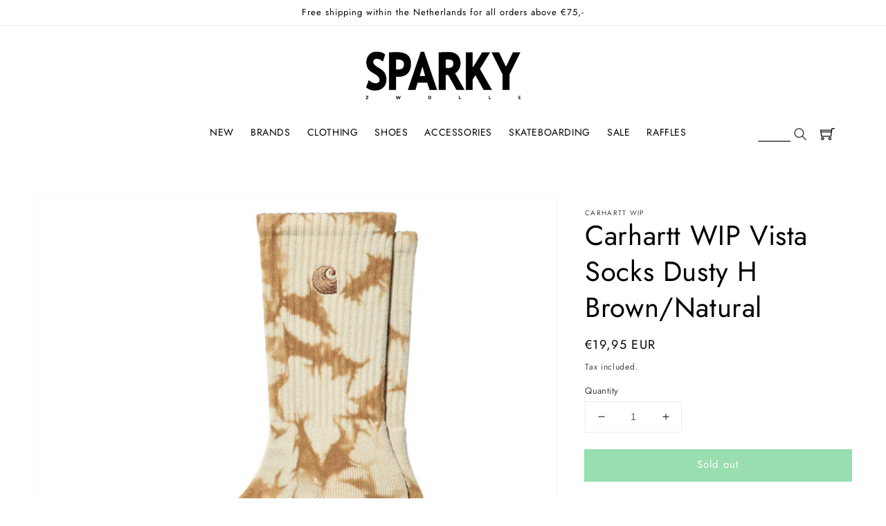

--- FILE ---
content_type: text/html; charset=utf-8
request_url: https://sparkystore.nl/products/carhartt-wip-vista-socks-dusty-h-brown-natural
body_size: 28561
content:
<!doctype html>
<html class="no-js" lang="en">
  <head>
    <meta charset="utf-8">
    <meta http-equiv="X-UA-Compatible" content="IE=edge">
    <meta name="viewport" content="width=device-width,initial-scale=1">
    <meta name="theme-color" content="">
    <link rel="canonical" href="https://sparkystore.nl/products/carhartt-wip-vista-socks-dusty-h-brown-natural">
    <link rel="preconnect" href="https://cdn.shopify.com" crossorigin><link rel="icon" type="image/png" href="//sparkystore.nl/cdn/shop/files/favicon-32x32_32x32.png?v=1649773297"><link rel="preconnect" href="https://fonts.shopifycdn.com" crossorigin><title>
      Carhartt WIP Vista Socks Dusty H Brown/Natural
 &ndash; Sparky Online Store</title>

    
      <meta name="description" content="Carhartt WIP Vista Socks Dusty H Brown/Natural">
    

    

    

    

    

<meta property="og:site_name" content="Sparky Online Store">
<meta property="og:url" content="https://sparkystore.nl/products/carhartt-wip-vista-socks-dusty-h-brown-natural">
<meta property="og:title" content="Carhartt WIP Vista Socks Dusty H Brown/Natural">
<meta property="og:type" content="product">
<meta property="og:description" content="Carhartt WIP Vista Socks Dusty H Brown/Natural"><meta property="og:image" content="http://sparkystore.nl/cdn/shop/products/carhartt-wip-vista-socks-dusty-h-brown-natural-1.jpg?v=1657128813">
  <meta property="og:image:secure_url" content="https://sparkystore.nl/cdn/shop/products/carhartt-wip-vista-socks-dusty-h-brown-natural-1.jpg?v=1657128813">
  <meta property="og:image:width" content="800">
  <meta property="og:image:height" content="800"><meta property="og:price:amount" content="19,95">
  <meta property="og:price:currency" content="EUR"><meta name="twitter:card" content="summary_large_image">
<meta name="twitter:title" content="Carhartt WIP Vista Socks Dusty H Brown/Natural">
<meta name="twitter:description" content="Carhartt WIP Vista Socks Dusty H Brown/Natural">


    <script src="//sparkystore.nl/cdn/shop/t/3/assets/global.js?v=97398701748256292951635514819" defer="defer"></script>
    <script>window.performance && window.performance.mark && window.performance.mark('shopify.content_for_header.start');</script><meta id="shopify-digital-wallet" name="shopify-digital-wallet" content="/60886810850/digital_wallets/dialog">
<link rel="alternate" type="application/json+oembed" href="https://sparkystore.nl/products/carhartt-wip-vista-socks-dusty-h-brown-natural.oembed">
<script async="async" src="/checkouts/internal/preloads.js?locale=en-NL"></script>
<script id="shopify-features" type="application/json">{"accessToken":"9e0acab095f695e8b5dfee8690ad1923","betas":["rich-media-storefront-analytics"],"domain":"sparkystore.nl","predictiveSearch":true,"shopId":60886810850,"locale":"en"}</script>
<script>var Shopify = Shopify || {};
Shopify.shop = "sparky-online-store.myshopify.com";
Shopify.locale = "en";
Shopify.currency = {"active":"EUR","rate":"1.0"};
Shopify.country = "NL";
Shopify.theme = {"name":"Sparky-DAWN\/main","id":128484409570,"schema_name":"Dawn","schema_version":"2.3.0","theme_store_id":null,"role":"main"};
Shopify.theme.handle = "null";
Shopify.theme.style = {"id":null,"handle":null};
Shopify.cdnHost = "sparkystore.nl/cdn";
Shopify.routes = Shopify.routes || {};
Shopify.routes.root = "/";</script>
<script type="module">!function(o){(o.Shopify=o.Shopify||{}).modules=!0}(window);</script>
<script>!function(o){function n(){var o=[];function n(){o.push(Array.prototype.slice.apply(arguments))}return n.q=o,n}var t=o.Shopify=o.Shopify||{};t.loadFeatures=n(),t.autoloadFeatures=n()}(window);</script>
<script id="shop-js-analytics" type="application/json">{"pageType":"product"}</script>
<script defer="defer" async type="module" src="//sparkystore.nl/cdn/shopifycloud/shop-js/modules/v2/client.init-shop-cart-sync_BApSsMSl.en.esm.js"></script>
<script defer="defer" async type="module" src="//sparkystore.nl/cdn/shopifycloud/shop-js/modules/v2/chunk.common_CBoos6YZ.esm.js"></script>
<script type="module">
  await import("//sparkystore.nl/cdn/shopifycloud/shop-js/modules/v2/client.init-shop-cart-sync_BApSsMSl.en.esm.js");
await import("//sparkystore.nl/cdn/shopifycloud/shop-js/modules/v2/chunk.common_CBoos6YZ.esm.js");

  window.Shopify.SignInWithShop?.initShopCartSync?.({"fedCMEnabled":true,"windoidEnabled":true});

</script>
<script>(function() {
  var isLoaded = false;
  function asyncLoad() {
    if (isLoaded) return;
    isLoaded = true;
    var urls = ["https:\/\/cdn.shopify.com\/s\/files\/1\/0608\/8681\/0850\/t\/3\/assets\/booster_eu_cookie_60886810850.js?v=1661520693\u0026shop=sparky-online-store.myshopify.com"];
    for (var i = 0; i < urls.length; i++) {
      var s = document.createElement('script');
      s.type = 'text/javascript';
      s.async = true;
      s.src = urls[i];
      var x = document.getElementsByTagName('script')[0];
      x.parentNode.insertBefore(s, x);
    }
  };
  if(window.attachEvent) {
    window.attachEvent('onload', asyncLoad);
  } else {
    window.addEventListener('load', asyncLoad, false);
  }
})();</script>
<script id="__st">var __st={"a":60886810850,"offset":3600,"reqid":"5aa756ef-57d6-462c-9b01-71fe184470f5-1768870074","pageurl":"sparkystore.nl\/products\/carhartt-wip-vista-socks-dusty-h-brown-natural","u":"45b6d2aa6fd2","p":"product","rtyp":"product","rid":7773463871714};</script>
<script>window.ShopifyPaypalV4VisibilityTracking = true;</script>
<script id="captcha-bootstrap">!function(){'use strict';const t='contact',e='account',n='new_comment',o=[[t,t],['blogs',n],['comments',n],[t,'customer']],c=[[e,'customer_login'],[e,'guest_login'],[e,'recover_customer_password'],[e,'create_customer']],r=t=>t.map((([t,e])=>`form[action*='/${t}']:not([data-nocaptcha='true']) input[name='form_type'][value='${e}']`)).join(','),a=t=>()=>t?[...document.querySelectorAll(t)].map((t=>t.form)):[];function s(){const t=[...o],e=r(t);return a(e)}const i='password',u='form_key',d=['recaptcha-v3-token','g-recaptcha-response','h-captcha-response',i],f=()=>{try{return window.sessionStorage}catch{return}},m='__shopify_v',_=t=>t.elements[u];function p(t,e,n=!1){try{const o=window.sessionStorage,c=JSON.parse(o.getItem(e)),{data:r}=function(t){const{data:e,action:n}=t;return t[m]||n?{data:e,action:n}:{data:t,action:n}}(c);for(const[e,n]of Object.entries(r))t.elements[e]&&(t.elements[e].value=n);n&&o.removeItem(e)}catch(o){console.error('form repopulation failed',{error:o})}}const l='form_type',E='cptcha';function T(t){t.dataset[E]=!0}const w=window,h=w.document,L='Shopify',v='ce_forms',y='captcha';let A=!1;((t,e)=>{const n=(g='f06e6c50-85a8-45c8-87d0-21a2b65856fe',I='https://cdn.shopify.com/shopifycloud/storefront-forms-hcaptcha/ce_storefront_forms_captcha_hcaptcha.v1.5.2.iife.js',D={infoText:'Protected by hCaptcha',privacyText:'Privacy',termsText:'Terms'},(t,e,n)=>{const o=w[L][v],c=o.bindForm;if(c)return c(t,g,e,D).then(n);var r;o.q.push([[t,g,e,D],n]),r=I,A||(h.body.append(Object.assign(h.createElement('script'),{id:'captcha-provider',async:!0,src:r})),A=!0)});var g,I,D;w[L]=w[L]||{},w[L][v]=w[L][v]||{},w[L][v].q=[],w[L][y]=w[L][y]||{},w[L][y].protect=function(t,e){n(t,void 0,e),T(t)},Object.freeze(w[L][y]),function(t,e,n,w,h,L){const[v,y,A,g]=function(t,e,n){const i=e?o:[],u=t?c:[],d=[...i,...u],f=r(d),m=r(i),_=r(d.filter((([t,e])=>n.includes(e))));return[a(f),a(m),a(_),s()]}(w,h,L),I=t=>{const e=t.target;return e instanceof HTMLFormElement?e:e&&e.form},D=t=>v().includes(t);t.addEventListener('submit',(t=>{const e=I(t);if(!e)return;const n=D(e)&&!e.dataset.hcaptchaBound&&!e.dataset.recaptchaBound,o=_(e),c=g().includes(e)&&(!o||!o.value);(n||c)&&t.preventDefault(),c&&!n&&(function(t){try{if(!f())return;!function(t){const e=f();if(!e)return;const n=_(t);if(!n)return;const o=n.value;o&&e.removeItem(o)}(t);const e=Array.from(Array(32),(()=>Math.random().toString(36)[2])).join('');!function(t,e){_(t)||t.append(Object.assign(document.createElement('input'),{type:'hidden',name:u})),t.elements[u].value=e}(t,e),function(t,e){const n=f();if(!n)return;const o=[...t.querySelectorAll(`input[type='${i}']`)].map((({name:t})=>t)),c=[...d,...o],r={};for(const[a,s]of new FormData(t).entries())c.includes(a)||(r[a]=s);n.setItem(e,JSON.stringify({[m]:1,action:t.action,data:r}))}(t,e)}catch(e){console.error('failed to persist form',e)}}(e),e.submit())}));const S=(t,e)=>{t&&!t.dataset[E]&&(n(t,e.some((e=>e===t))),T(t))};for(const o of['focusin','change'])t.addEventListener(o,(t=>{const e=I(t);D(e)&&S(e,y())}));const B=e.get('form_key'),M=e.get(l),P=B&&M;t.addEventListener('DOMContentLoaded',(()=>{const t=y();if(P)for(const e of t)e.elements[l].value===M&&p(e,B);[...new Set([...A(),...v().filter((t=>'true'===t.dataset.shopifyCaptcha))])].forEach((e=>S(e,t)))}))}(h,new URLSearchParams(w.location.search),n,t,e,['guest_login'])})(!0,!0)}();</script>
<script integrity="sha256-4kQ18oKyAcykRKYeNunJcIwy7WH5gtpwJnB7kiuLZ1E=" data-source-attribution="shopify.loadfeatures" defer="defer" src="//sparkystore.nl/cdn/shopifycloud/storefront/assets/storefront/load_feature-a0a9edcb.js" crossorigin="anonymous"></script>
<script data-source-attribution="shopify.dynamic_checkout.dynamic.init">var Shopify=Shopify||{};Shopify.PaymentButton=Shopify.PaymentButton||{isStorefrontPortableWallets:!0,init:function(){window.Shopify.PaymentButton.init=function(){};var t=document.createElement("script");t.src="https://sparkystore.nl/cdn/shopifycloud/portable-wallets/latest/portable-wallets.en.js",t.type="module",document.head.appendChild(t)}};
</script>
<script data-source-attribution="shopify.dynamic_checkout.buyer_consent">
  function portableWalletsHideBuyerConsent(e){var t=document.getElementById("shopify-buyer-consent"),n=document.getElementById("shopify-subscription-policy-button");t&&n&&(t.classList.add("hidden"),t.setAttribute("aria-hidden","true"),n.removeEventListener("click",e))}function portableWalletsShowBuyerConsent(e){var t=document.getElementById("shopify-buyer-consent"),n=document.getElementById("shopify-subscription-policy-button");t&&n&&(t.classList.remove("hidden"),t.removeAttribute("aria-hidden"),n.addEventListener("click",e))}window.Shopify?.PaymentButton&&(window.Shopify.PaymentButton.hideBuyerConsent=portableWalletsHideBuyerConsent,window.Shopify.PaymentButton.showBuyerConsent=portableWalletsShowBuyerConsent);
</script>
<script data-source-attribution="shopify.dynamic_checkout.cart.bootstrap">document.addEventListener("DOMContentLoaded",(function(){function t(){return document.querySelector("shopify-accelerated-checkout-cart, shopify-accelerated-checkout")}if(t())Shopify.PaymentButton.init();else{new MutationObserver((function(e,n){t()&&(Shopify.PaymentButton.init(),n.disconnect())})).observe(document.body,{childList:!0,subtree:!0})}}));
</script>
<link rel="stylesheet" media="screen" href="//sparkystore.nl/cdn/shop/t/3/compiled_assets/styles.css?v=7655">
<script id="sections-script" data-sections="main-product,header,footer" defer="defer" src="//sparkystore.nl/cdn/shop/t/3/compiled_assets/scripts.js?v=7655"></script>
<script>window.performance && window.performance.mark && window.performance.mark('shopify.content_for_header.end');</script>


    <style data-shopify>
      @font-face {
  font-family: Jost;
  font-weight: 400;
  font-style: normal;
  font-display: swap;
  src: url("//sparkystore.nl/cdn/fonts/jost/jost_n4.d47a1b6347ce4a4c9f437608011273009d91f2b7.woff2") format("woff2"),
       url("//sparkystore.nl/cdn/fonts/jost/jost_n4.791c46290e672b3f85c3d1c651ef2efa3819eadd.woff") format("woff");
}

      @font-face {
  font-family: Jost;
  font-weight: 700;
  font-style: normal;
  font-display: swap;
  src: url("//sparkystore.nl/cdn/fonts/jost/jost_n7.921dc18c13fa0b0c94c5e2517ffe06139c3615a3.woff2") format("woff2"),
       url("//sparkystore.nl/cdn/fonts/jost/jost_n7.cbfc16c98c1e195f46c536e775e4e959c5f2f22b.woff") format("woff");
}

      @font-face {
  font-family: Jost;
  font-weight: 400;
  font-style: italic;
  font-display: swap;
  src: url("//sparkystore.nl/cdn/fonts/jost/jost_i4.b690098389649750ada222b9763d55796c5283a5.woff2") format("woff2"),
       url("//sparkystore.nl/cdn/fonts/jost/jost_i4.fd766415a47e50b9e391ae7ec04e2ae25e7e28b0.woff") format("woff");
}

      @font-face {
  font-family: Jost;
  font-weight: 700;
  font-style: italic;
  font-display: swap;
  src: url("//sparkystore.nl/cdn/fonts/jost/jost_i7.d8201b854e41e19d7ed9b1a31fe4fe71deea6d3f.woff2") format("woff2"),
       url("//sparkystore.nl/cdn/fonts/jost/jost_i7.eae515c34e26b6c853efddc3fc0c552e0de63757.woff") format("woff");
}

      @font-face {
  font-family: Jost;
  font-weight: 400;
  font-style: normal;
  font-display: swap;
  src: url("//sparkystore.nl/cdn/fonts/jost/jost_n4.d47a1b6347ce4a4c9f437608011273009d91f2b7.woff2") format("woff2"),
       url("//sparkystore.nl/cdn/fonts/jost/jost_n4.791c46290e672b3f85c3d1c651ef2efa3819eadd.woff") format("woff");
}


      :root {
        --font-body-family: Jost, sans-serif;
        --font-body-style: normal;
        --font-body-weight: 400;

        --font-heading-family: Jost, sans-serif;
        --font-heading-style: normal;
        --font-heading-weight: 400;

        --font-body-scale: 1.0;
        --font-heading-scale: 1.0;

        --color-base-text: 0, 0, 0;
        --color-base-background-1: 255, 255, 255;
        --color-base-background-2: 255, 255, 255;
        --color-base-solid-button-labels: 255, 255, 255;
        --color-base-outline-button-labels: 0, 0, 0;
        --color-base-accent-1: 48, 188, 94;
        --color-base-accent-2: 250, 250, 250;
        --payment-terms-background-color: #ffffff;

        --gradient-base-background-1: #ffffff;
        --gradient-base-background-2: #ffffff;
        --gradient-base-accent-1: #30bc5e;
        --gradient-base-accent-2: #fafafa;

        --page-width: 160rem;
        --page-width-margin: 2rem;
      }

      *,
      *::before,
      *::after {
        box-sizing: inherit;
      }

      html {
        box-sizing: border-box;
        font-size: calc(var(--font-body-scale) * 62.5%);
        height: 100%;
      }

      body {
        display: grid;
        grid-template-rows: auto auto 1fr auto;
        grid-template-columns: 100%;
        min-height: 100%;
        margin: 0;
        font-size: 1.5rem;
        letter-spacing: 0.06rem;
        line-height: calc(1 + 0.8 / var(--font-body-scale));
        font-family: var(--font-body-family);
        font-style: var(--font-body-style);
        font-weight: var(--font-body-weight);
      }

      @media screen and (min-width: 750px) {
        body {
          font-size: 1.6rem;
        }
      }

      /*ADDITIONAL FOOTER STYLING*/
      .footer__content-top {
        background: #fafafa;
      }
    </style>

    <link href="//sparkystore.nl/cdn/shop/t/3/assets/base.css?v=138794416572765002041739387995" rel="stylesheet" type="text/css" media="all" />
<link rel="preload" as="font" href="//sparkystore.nl/cdn/fonts/jost/jost_n4.d47a1b6347ce4a4c9f437608011273009d91f2b7.woff2" type="font/woff2" crossorigin><link rel="preload" as="font" href="//sparkystore.nl/cdn/fonts/jost/jost_n4.d47a1b6347ce4a4c9f437608011273009d91f2b7.woff2" type="font/woff2" crossorigin><link rel="stylesheet" href="//sparkystore.nl/cdn/shop/t/3/assets/component-predictive-search.css?v=10425135875555615991635514819" media="print" onload="this.media='all'"><script>document.documentElement.className = document.documentElement.className.replace('no-js', 'js');</script>

  
 <!--begin-boost-pfs-filter-css-->
   <link rel="preload stylesheet" href="//sparkystore.nl/cdn/shop/t/3/assets/boost-pfs-instant-search.css?v=150184241714290651141653050243" as="style"><link href="//sparkystore.nl/cdn/shop/t/3/assets/boost-pfs-custom.css?v=62666130050700682591663939602" rel="stylesheet" type="text/css" media="all" />
<style data-id="boost-pfs-style">
    .boost-pfs-filter-option-title-text {font-family: futura;}

   .boost-pfs-filter-tree-v .boost-pfs-filter-option-title-text:before {}
    .boost-pfs-filter-tree-v .boost-pfs-filter-option.boost-pfs-filter-option-collapsed .boost-pfs-filter-option-title-text:before {}
    .boost-pfs-filter-tree-h .boost-pfs-filter-option-title-heading:before {}

    .boost-pfs-filter-refine-by .boost-pfs-filter-option-title h3 {}

    .boost-pfs-filter-option-content .boost-pfs-filter-option-item-list .boost-pfs-filter-option-item button,
    .boost-pfs-filter-option-content .boost-pfs-filter-option-item-list .boost-pfs-filter-option-item .boost-pfs-filter-button,
    .boost-pfs-filter-option-range-amount input,
    .boost-pfs-filter-tree-v .boost-pfs-filter-refine-by .boost-pfs-filter-refine-by-items .refine-by-item,
    .boost-pfs-filter-refine-by-wrapper-v .boost-pfs-filter-refine-by .boost-pfs-filter-refine-by-items .refine-by-item,
    .boost-pfs-filter-refine-by .boost-pfs-filter-option-title,
    .boost-pfs-filter-refine-by .boost-pfs-filter-refine-by-items .refine-by-item>a,
    .boost-pfs-filter-refine-by>span,
    .boost-pfs-filter-clear,
    .boost-pfs-filter-clear-all{font-family: futura;}
    .boost-pfs-filter-tree-h .boost-pfs-filter-pc .boost-pfs-filter-refine-by-items .refine-by-item .boost-pfs-filter-clear .refine-by-type,
    .boost-pfs-filter-refine-by-wrapper-h .boost-pfs-filter-pc .boost-pfs-filter-refine-by-items .refine-by-item .boost-pfs-filter-clear .refine-by-type {}

    .boost-pfs-filter-option-multi-level-collections .boost-pfs-filter-option-multi-level-list .boost-pfs-filter-option-item .boost-pfs-filter-button-arrow .boost-pfs-arrow:before,
    .boost-pfs-filter-option-multi-level-tag .boost-pfs-filter-option-multi-level-list .boost-pfs-filter-option-item .boost-pfs-filter-button-arrow .boost-pfs-arrow:before {}

    .boost-pfs-filter-refine-by-wrapper-v .boost-pfs-filter-refine-by .boost-pfs-filter-refine-by-items .refine-by-item .boost-pfs-filter-clear:after,
    .boost-pfs-filter-refine-by-wrapper-v .boost-pfs-filter-refine-by .boost-pfs-filter-refine-by-items .refine-by-item .boost-pfs-filter-clear:before,
    .boost-pfs-filter-tree-v .boost-pfs-filter-refine-by .boost-pfs-filter-refine-by-items .refine-by-item .boost-pfs-filter-clear:after,
    .boost-pfs-filter-tree-v .boost-pfs-filter-refine-by .boost-pfs-filter-refine-by-items .refine-by-item .boost-pfs-filter-clear:before,
    .boost-pfs-filter-refine-by-wrapper-h .boost-pfs-filter-pc .boost-pfs-filter-refine-by-items .refine-by-item .boost-pfs-filter-clear:after,
    .boost-pfs-filter-refine-by-wrapper-h .boost-pfs-filter-pc .boost-pfs-filter-refine-by-items .refine-by-item .boost-pfs-filter-clear:before,
    .boost-pfs-filter-tree-h .boost-pfs-filter-pc .boost-pfs-filter-refine-by-items .refine-by-item .boost-pfs-filter-clear:after,
    .boost-pfs-filter-tree-h .boost-pfs-filter-pc .boost-pfs-filter-refine-by-items .refine-by-item .boost-pfs-filter-clear:before {}
    .boost-pfs-filter-option-range-slider .noUi-value-horizontal {}

    .boost-pfs-filter-tree-mobile-button button,
    .boost-pfs-filter-top-sorting-mobile button {font-family: futura !important;}
    .boost-pfs-filter-top-sorting-mobile button>span:after {}
  </style>
 <!--end-boost-pfs-filter-css-->

 
<script src="https://cdn.shopify.com/extensions/8d2c31d3-a828-4daf-820f-80b7f8e01c39/nova-eu-cookie-bar-gdpr-4/assets/nova-cookie-app-embed.js" type="text/javascript" defer="defer"></script>
<link href="https://cdn.shopify.com/extensions/8d2c31d3-a828-4daf-820f-80b7f8e01c39/nova-eu-cookie-bar-gdpr-4/assets/nova-cookie.css" rel="stylesheet" type="text/css" media="all">
<link href="https://monorail-edge.shopifysvc.com" rel="dns-prefetch">
<script>(function(){if ("sendBeacon" in navigator && "performance" in window) {try {var session_token_from_headers = performance.getEntriesByType('navigation')[0].serverTiming.find(x => x.name == '_s').description;} catch {var session_token_from_headers = undefined;}var session_cookie_matches = document.cookie.match(/_shopify_s=([^;]*)/);var session_token_from_cookie = session_cookie_matches && session_cookie_matches.length === 2 ? session_cookie_matches[1] : "";var session_token = session_token_from_headers || session_token_from_cookie || "";function handle_abandonment_event(e) {var entries = performance.getEntries().filter(function(entry) {return /monorail-edge.shopifysvc.com/.test(entry.name);});if (!window.abandonment_tracked && entries.length === 0) {window.abandonment_tracked = true;var currentMs = Date.now();var navigation_start = performance.timing.navigationStart;var payload = {shop_id: 60886810850,url: window.location.href,navigation_start,duration: currentMs - navigation_start,session_token,page_type: "product"};window.navigator.sendBeacon("https://monorail-edge.shopifysvc.com/v1/produce", JSON.stringify({schema_id: "online_store_buyer_site_abandonment/1.1",payload: payload,metadata: {event_created_at_ms: currentMs,event_sent_at_ms: currentMs}}));}}window.addEventListener('pagehide', handle_abandonment_event);}}());</script>
<script id="web-pixels-manager-setup">(function e(e,d,r,n,o){if(void 0===o&&(o={}),!Boolean(null===(a=null===(i=window.Shopify)||void 0===i?void 0:i.analytics)||void 0===a?void 0:a.replayQueue)){var i,a;window.Shopify=window.Shopify||{};var t=window.Shopify;t.analytics=t.analytics||{};var s=t.analytics;s.replayQueue=[],s.publish=function(e,d,r){return s.replayQueue.push([e,d,r]),!0};try{self.performance.mark("wpm:start")}catch(e){}var l=function(){var e={modern:/Edge?\/(1{2}[4-9]|1[2-9]\d|[2-9]\d{2}|\d{4,})\.\d+(\.\d+|)|Firefox\/(1{2}[4-9]|1[2-9]\d|[2-9]\d{2}|\d{4,})\.\d+(\.\d+|)|Chrom(ium|e)\/(9{2}|\d{3,})\.\d+(\.\d+|)|(Maci|X1{2}).+ Version\/(15\.\d+|(1[6-9]|[2-9]\d|\d{3,})\.\d+)([,.]\d+|)( \(\w+\)|)( Mobile\/\w+|) Safari\/|Chrome.+OPR\/(9{2}|\d{3,})\.\d+\.\d+|(CPU[ +]OS|iPhone[ +]OS|CPU[ +]iPhone|CPU IPhone OS|CPU iPad OS)[ +]+(15[._]\d+|(1[6-9]|[2-9]\d|\d{3,})[._]\d+)([._]\d+|)|Android:?[ /-](13[3-9]|1[4-9]\d|[2-9]\d{2}|\d{4,})(\.\d+|)(\.\d+|)|Android.+Firefox\/(13[5-9]|1[4-9]\d|[2-9]\d{2}|\d{4,})\.\d+(\.\d+|)|Android.+Chrom(ium|e)\/(13[3-9]|1[4-9]\d|[2-9]\d{2}|\d{4,})\.\d+(\.\d+|)|SamsungBrowser\/([2-9]\d|\d{3,})\.\d+/,legacy:/Edge?\/(1[6-9]|[2-9]\d|\d{3,})\.\d+(\.\d+|)|Firefox\/(5[4-9]|[6-9]\d|\d{3,})\.\d+(\.\d+|)|Chrom(ium|e)\/(5[1-9]|[6-9]\d|\d{3,})\.\d+(\.\d+|)([\d.]+$|.*Safari\/(?![\d.]+ Edge\/[\d.]+$))|(Maci|X1{2}).+ Version\/(10\.\d+|(1[1-9]|[2-9]\d|\d{3,})\.\d+)([,.]\d+|)( \(\w+\)|)( Mobile\/\w+|) Safari\/|Chrome.+OPR\/(3[89]|[4-9]\d|\d{3,})\.\d+\.\d+|(CPU[ +]OS|iPhone[ +]OS|CPU[ +]iPhone|CPU IPhone OS|CPU iPad OS)[ +]+(10[._]\d+|(1[1-9]|[2-9]\d|\d{3,})[._]\d+)([._]\d+|)|Android:?[ /-](13[3-9]|1[4-9]\d|[2-9]\d{2}|\d{4,})(\.\d+|)(\.\d+|)|Mobile Safari.+OPR\/([89]\d|\d{3,})\.\d+\.\d+|Android.+Firefox\/(13[5-9]|1[4-9]\d|[2-9]\d{2}|\d{4,})\.\d+(\.\d+|)|Android.+Chrom(ium|e)\/(13[3-9]|1[4-9]\d|[2-9]\d{2}|\d{4,})\.\d+(\.\d+|)|Android.+(UC? ?Browser|UCWEB|U3)[ /]?(15\.([5-9]|\d{2,})|(1[6-9]|[2-9]\d|\d{3,})\.\d+)\.\d+|SamsungBrowser\/(5\.\d+|([6-9]|\d{2,})\.\d+)|Android.+MQ{2}Browser\/(14(\.(9|\d{2,})|)|(1[5-9]|[2-9]\d|\d{3,})(\.\d+|))(\.\d+|)|K[Aa][Ii]OS\/(3\.\d+|([4-9]|\d{2,})\.\d+)(\.\d+|)/},d=e.modern,r=e.legacy,n=navigator.userAgent;return n.match(d)?"modern":n.match(r)?"legacy":"unknown"}(),u="modern"===l?"modern":"legacy",c=(null!=n?n:{modern:"",legacy:""})[u],f=function(e){return[e.baseUrl,"/wpm","/b",e.hashVersion,"modern"===e.buildTarget?"m":"l",".js"].join("")}({baseUrl:d,hashVersion:r,buildTarget:u}),m=function(e){var d=e.version,r=e.bundleTarget,n=e.surface,o=e.pageUrl,i=e.monorailEndpoint;return{emit:function(e){var a=e.status,t=e.errorMsg,s=(new Date).getTime(),l=JSON.stringify({metadata:{event_sent_at_ms:s},events:[{schema_id:"web_pixels_manager_load/3.1",payload:{version:d,bundle_target:r,page_url:o,status:a,surface:n,error_msg:t},metadata:{event_created_at_ms:s}}]});if(!i)return console&&console.warn&&console.warn("[Web Pixels Manager] No Monorail endpoint provided, skipping logging."),!1;try{return self.navigator.sendBeacon.bind(self.navigator)(i,l)}catch(e){}var u=new XMLHttpRequest;try{return u.open("POST",i,!0),u.setRequestHeader("Content-Type","text/plain"),u.send(l),!0}catch(e){return console&&console.warn&&console.warn("[Web Pixels Manager] Got an unhandled error while logging to Monorail."),!1}}}}({version:r,bundleTarget:l,surface:e.surface,pageUrl:self.location.href,monorailEndpoint:e.monorailEndpoint});try{o.browserTarget=l,function(e){var d=e.src,r=e.async,n=void 0===r||r,o=e.onload,i=e.onerror,a=e.sri,t=e.scriptDataAttributes,s=void 0===t?{}:t,l=document.createElement("script"),u=document.querySelector("head"),c=document.querySelector("body");if(l.async=n,l.src=d,a&&(l.integrity=a,l.crossOrigin="anonymous"),s)for(var f in s)if(Object.prototype.hasOwnProperty.call(s,f))try{l.dataset[f]=s[f]}catch(e){}if(o&&l.addEventListener("load",o),i&&l.addEventListener("error",i),u)u.appendChild(l);else{if(!c)throw new Error("Did not find a head or body element to append the script");c.appendChild(l)}}({src:f,async:!0,onload:function(){if(!function(){var e,d;return Boolean(null===(d=null===(e=window.Shopify)||void 0===e?void 0:e.analytics)||void 0===d?void 0:d.initialized)}()){var d=window.webPixelsManager.init(e)||void 0;if(d){var r=window.Shopify.analytics;r.replayQueue.forEach((function(e){var r=e[0],n=e[1],o=e[2];d.publishCustomEvent(r,n,o)})),r.replayQueue=[],r.publish=d.publishCustomEvent,r.visitor=d.visitor,r.initialized=!0}}},onerror:function(){return m.emit({status:"failed",errorMsg:"".concat(f," has failed to load")})},sri:function(e){var d=/^sha384-[A-Za-z0-9+/=]+$/;return"string"==typeof e&&d.test(e)}(c)?c:"",scriptDataAttributes:o}),m.emit({status:"loading"})}catch(e){m.emit({status:"failed",errorMsg:(null==e?void 0:e.message)||"Unknown error"})}}})({shopId: 60886810850,storefrontBaseUrl: "https://sparkystore.nl",extensionsBaseUrl: "https://extensions.shopifycdn.com/cdn/shopifycloud/web-pixels-manager",monorailEndpoint: "https://monorail-edge.shopifysvc.com/unstable/produce_batch",surface: "storefront-renderer",enabledBetaFlags: ["2dca8a86"],webPixelsConfigList: [{"id":"1013678411","configuration":"{\"config\":\"{\\\"pixel_id\\\":\\\"G-231FWSK1G6\\\",\\\"gtag_events\\\":[{\\\"type\\\":\\\"purchase\\\",\\\"action_label\\\":\\\"G-231FWSK1G6\\\"},{\\\"type\\\":\\\"page_view\\\",\\\"action_label\\\":\\\"G-231FWSK1G6\\\"},{\\\"type\\\":\\\"view_item\\\",\\\"action_label\\\":\\\"G-231FWSK1G6\\\"},{\\\"type\\\":\\\"search\\\",\\\"action_label\\\":\\\"G-231FWSK1G6\\\"},{\\\"type\\\":\\\"add_to_cart\\\",\\\"action_label\\\":\\\"G-231FWSK1G6\\\"},{\\\"type\\\":\\\"begin_checkout\\\",\\\"action_label\\\":\\\"G-231FWSK1G6\\\"},{\\\"type\\\":\\\"add_payment_info\\\",\\\"action_label\\\":\\\"G-231FWSK1G6\\\"}],\\\"enable_monitoring_mode\\\":false}\"}","eventPayloadVersion":"v1","runtimeContext":"OPEN","scriptVersion":"b2a88bafab3e21179ed38636efcd8a93","type":"APP","apiClientId":1780363,"privacyPurposes":[],"dataSharingAdjustments":{"protectedCustomerApprovalScopes":["read_customer_address","read_customer_email","read_customer_name","read_customer_personal_data","read_customer_phone"]}},{"id":"shopify-app-pixel","configuration":"{}","eventPayloadVersion":"v1","runtimeContext":"STRICT","scriptVersion":"0450","apiClientId":"shopify-pixel","type":"APP","privacyPurposes":["ANALYTICS","MARKETING"]},{"id":"shopify-custom-pixel","eventPayloadVersion":"v1","runtimeContext":"LAX","scriptVersion":"0450","apiClientId":"shopify-pixel","type":"CUSTOM","privacyPurposes":["ANALYTICS","MARKETING"]}],isMerchantRequest: false,initData: {"shop":{"name":"Sparky Online Store","paymentSettings":{"currencyCode":"EUR"},"myshopifyDomain":"sparky-online-store.myshopify.com","countryCode":"NL","storefrontUrl":"https:\/\/sparkystore.nl"},"customer":null,"cart":null,"checkout":null,"productVariants":[{"price":{"amount":19.95,"currencyCode":"EUR"},"product":{"title":"Carhartt WIP Vista Socks Dusty H Brown\/Natural","vendor":"Carhartt WIP","id":"7773463871714","untranslatedTitle":"Carhartt WIP Vista Socks Dusty H Brown\/Natural","url":"\/products\/carhartt-wip-vista-socks-dusty-h-brown-natural","type":"Socks"},"id":"43013140512994","image":{"src":"\/\/sparkystore.nl\/cdn\/shop\/products\/carhartt-wip-vista-socks-dusty-h-brown-natural-1.jpg?v=1657128813"},"sku":"1114424","title":"Default Title","untranslatedTitle":"Default Title"}],"purchasingCompany":null},},"https://sparkystore.nl/cdn","fcfee988w5aeb613cpc8e4bc33m6693e112",{"modern":"","legacy":""},{"shopId":"60886810850","storefrontBaseUrl":"https:\/\/sparkystore.nl","extensionBaseUrl":"https:\/\/extensions.shopifycdn.com\/cdn\/shopifycloud\/web-pixels-manager","surface":"storefront-renderer","enabledBetaFlags":"[\"2dca8a86\"]","isMerchantRequest":"false","hashVersion":"fcfee988w5aeb613cpc8e4bc33m6693e112","publish":"custom","events":"[[\"page_viewed\",{}],[\"product_viewed\",{\"productVariant\":{\"price\":{\"amount\":19.95,\"currencyCode\":\"EUR\"},\"product\":{\"title\":\"Carhartt WIP Vista Socks Dusty H Brown\/Natural\",\"vendor\":\"Carhartt WIP\",\"id\":\"7773463871714\",\"untranslatedTitle\":\"Carhartt WIP Vista Socks Dusty H Brown\/Natural\",\"url\":\"\/products\/carhartt-wip-vista-socks-dusty-h-brown-natural\",\"type\":\"Socks\"},\"id\":\"43013140512994\",\"image\":{\"src\":\"\/\/sparkystore.nl\/cdn\/shop\/products\/carhartt-wip-vista-socks-dusty-h-brown-natural-1.jpg?v=1657128813\"},\"sku\":\"1114424\",\"title\":\"Default Title\",\"untranslatedTitle\":\"Default Title\"}}]]"});</script><script>
  window.ShopifyAnalytics = window.ShopifyAnalytics || {};
  window.ShopifyAnalytics.meta = window.ShopifyAnalytics.meta || {};
  window.ShopifyAnalytics.meta.currency = 'EUR';
  var meta = {"product":{"id":7773463871714,"gid":"gid:\/\/shopify\/Product\/7773463871714","vendor":"Carhartt WIP","type":"Socks","handle":"carhartt-wip-vista-socks-dusty-h-brown-natural","variants":[{"id":43013140512994,"price":1995,"name":"Carhartt WIP Vista Socks Dusty H Brown\/Natural","public_title":null,"sku":"1114424"}],"remote":false},"page":{"pageType":"product","resourceType":"product","resourceId":7773463871714,"requestId":"5aa756ef-57d6-462c-9b01-71fe184470f5-1768870074"}};
  for (var attr in meta) {
    window.ShopifyAnalytics.meta[attr] = meta[attr];
  }
</script>
<script class="analytics">
  (function () {
    var customDocumentWrite = function(content) {
      var jquery = null;

      if (window.jQuery) {
        jquery = window.jQuery;
      } else if (window.Checkout && window.Checkout.$) {
        jquery = window.Checkout.$;
      }

      if (jquery) {
        jquery('body').append(content);
      }
    };

    var hasLoggedConversion = function(token) {
      if (token) {
        return document.cookie.indexOf('loggedConversion=' + token) !== -1;
      }
      return false;
    }

    var setCookieIfConversion = function(token) {
      if (token) {
        var twoMonthsFromNow = new Date(Date.now());
        twoMonthsFromNow.setMonth(twoMonthsFromNow.getMonth() + 2);

        document.cookie = 'loggedConversion=' + token + '; expires=' + twoMonthsFromNow;
      }
    }

    var trekkie = window.ShopifyAnalytics.lib = window.trekkie = window.trekkie || [];
    if (trekkie.integrations) {
      return;
    }
    trekkie.methods = [
      'identify',
      'page',
      'ready',
      'track',
      'trackForm',
      'trackLink'
    ];
    trekkie.factory = function(method) {
      return function() {
        var args = Array.prototype.slice.call(arguments);
        args.unshift(method);
        trekkie.push(args);
        return trekkie;
      };
    };
    for (var i = 0; i < trekkie.methods.length; i++) {
      var key = trekkie.methods[i];
      trekkie[key] = trekkie.factory(key);
    }
    trekkie.load = function(config) {
      trekkie.config = config || {};
      trekkie.config.initialDocumentCookie = document.cookie;
      var first = document.getElementsByTagName('script')[0];
      var script = document.createElement('script');
      script.type = 'text/javascript';
      script.onerror = function(e) {
        var scriptFallback = document.createElement('script');
        scriptFallback.type = 'text/javascript';
        scriptFallback.onerror = function(error) {
                var Monorail = {
      produce: function produce(monorailDomain, schemaId, payload) {
        var currentMs = new Date().getTime();
        var event = {
          schema_id: schemaId,
          payload: payload,
          metadata: {
            event_created_at_ms: currentMs,
            event_sent_at_ms: currentMs
          }
        };
        return Monorail.sendRequest("https://" + monorailDomain + "/v1/produce", JSON.stringify(event));
      },
      sendRequest: function sendRequest(endpointUrl, payload) {
        // Try the sendBeacon API
        if (window && window.navigator && typeof window.navigator.sendBeacon === 'function' && typeof window.Blob === 'function' && !Monorail.isIos12()) {
          var blobData = new window.Blob([payload], {
            type: 'text/plain'
          });

          if (window.navigator.sendBeacon(endpointUrl, blobData)) {
            return true;
          } // sendBeacon was not successful

        } // XHR beacon

        var xhr = new XMLHttpRequest();

        try {
          xhr.open('POST', endpointUrl);
          xhr.setRequestHeader('Content-Type', 'text/plain');
          xhr.send(payload);
        } catch (e) {
          console.log(e);
        }

        return false;
      },
      isIos12: function isIos12() {
        return window.navigator.userAgent.lastIndexOf('iPhone; CPU iPhone OS 12_') !== -1 || window.navigator.userAgent.lastIndexOf('iPad; CPU OS 12_') !== -1;
      }
    };
    Monorail.produce('monorail-edge.shopifysvc.com',
      'trekkie_storefront_load_errors/1.1',
      {shop_id: 60886810850,
      theme_id: 128484409570,
      app_name: "storefront",
      context_url: window.location.href,
      source_url: "//sparkystore.nl/cdn/s/trekkie.storefront.cd680fe47e6c39ca5d5df5f0a32d569bc48c0f27.min.js"});

        };
        scriptFallback.async = true;
        scriptFallback.src = '//sparkystore.nl/cdn/s/trekkie.storefront.cd680fe47e6c39ca5d5df5f0a32d569bc48c0f27.min.js';
        first.parentNode.insertBefore(scriptFallback, first);
      };
      script.async = true;
      script.src = '//sparkystore.nl/cdn/s/trekkie.storefront.cd680fe47e6c39ca5d5df5f0a32d569bc48c0f27.min.js';
      first.parentNode.insertBefore(script, first);
    };
    trekkie.load(
      {"Trekkie":{"appName":"storefront","development":false,"defaultAttributes":{"shopId":60886810850,"isMerchantRequest":null,"themeId":128484409570,"themeCityHash":"2029464892753999968","contentLanguage":"en","currency":"EUR","eventMetadataId":"2feffec3-be02-49a4-a6b8-168527fd95fc"},"isServerSideCookieWritingEnabled":true,"monorailRegion":"shop_domain","enabledBetaFlags":["65f19447"]},"Session Attribution":{},"S2S":{"facebookCapiEnabled":false,"source":"trekkie-storefront-renderer","apiClientId":580111}}
    );

    var loaded = false;
    trekkie.ready(function() {
      if (loaded) return;
      loaded = true;

      window.ShopifyAnalytics.lib = window.trekkie;

      var originalDocumentWrite = document.write;
      document.write = customDocumentWrite;
      try { window.ShopifyAnalytics.merchantGoogleAnalytics.call(this); } catch(error) {};
      document.write = originalDocumentWrite;

      window.ShopifyAnalytics.lib.page(null,{"pageType":"product","resourceType":"product","resourceId":7773463871714,"requestId":"5aa756ef-57d6-462c-9b01-71fe184470f5-1768870074","shopifyEmitted":true});

      var match = window.location.pathname.match(/checkouts\/(.+)\/(thank_you|post_purchase)/)
      var token = match? match[1]: undefined;
      if (!hasLoggedConversion(token)) {
        setCookieIfConversion(token);
        window.ShopifyAnalytics.lib.track("Viewed Product",{"currency":"EUR","variantId":43013140512994,"productId":7773463871714,"productGid":"gid:\/\/shopify\/Product\/7773463871714","name":"Carhartt WIP Vista Socks Dusty H Brown\/Natural","price":"19.95","sku":"1114424","brand":"Carhartt WIP","variant":null,"category":"Socks","nonInteraction":true,"remote":false},undefined,undefined,{"shopifyEmitted":true});
      window.ShopifyAnalytics.lib.track("monorail:\/\/trekkie_storefront_viewed_product\/1.1",{"currency":"EUR","variantId":43013140512994,"productId":7773463871714,"productGid":"gid:\/\/shopify\/Product\/7773463871714","name":"Carhartt WIP Vista Socks Dusty H Brown\/Natural","price":"19.95","sku":"1114424","brand":"Carhartt WIP","variant":null,"category":"Socks","nonInteraction":true,"remote":false,"referer":"https:\/\/sparkystore.nl\/products\/carhartt-wip-vista-socks-dusty-h-brown-natural"});
      }
    });


        var eventsListenerScript = document.createElement('script');
        eventsListenerScript.async = true;
        eventsListenerScript.src = "//sparkystore.nl/cdn/shopifycloud/storefront/assets/shop_events_listener-3da45d37.js";
        document.getElementsByTagName('head')[0].appendChild(eventsListenerScript);

})();</script>
  <script>
  if (!window.ga || (window.ga && typeof window.ga !== 'function')) {
    window.ga = function ga() {
      (window.ga.q = window.ga.q || []).push(arguments);
      if (window.Shopify && window.Shopify.analytics && typeof window.Shopify.analytics.publish === 'function') {
        window.Shopify.analytics.publish("ga_stub_called", {}, {sendTo: "google_osp_migration"});
      }
      console.error("Shopify's Google Analytics stub called with:", Array.from(arguments), "\nSee https://help.shopify.com/manual/promoting-marketing/pixels/pixel-migration#google for more information.");
    };
    if (window.Shopify && window.Shopify.analytics && typeof window.Shopify.analytics.publish === 'function') {
      window.Shopify.analytics.publish("ga_stub_initialized", {}, {sendTo: "google_osp_migration"});
    }
  }
</script>
<script
  defer
  src="https://sparkystore.nl/cdn/shopifycloud/perf-kit/shopify-perf-kit-3.0.4.min.js"
  data-application="storefront-renderer"
  data-shop-id="60886810850"
  data-render-region="gcp-us-east1"
  data-page-type="product"
  data-theme-instance-id="128484409570"
  data-theme-name="Dawn"
  data-theme-version="2.3.0"
  data-monorail-region="shop_domain"
  data-resource-timing-sampling-rate="10"
  data-shs="true"
  data-shs-beacon="true"
  data-shs-export-with-fetch="true"
  data-shs-logs-sample-rate="1"
  data-shs-beacon-endpoint="https://sparkystore.nl/api/collect"
></script>
</head>

  <body class="gradient">
    <a class="skip-to-content-link button visually-hidden" href="#MainContent">
      Skip to content
    </a>

    <div id="shopify-section-announcement-bar" class="shopify-section"><div class="announcement-bar color-background-1 gradient" role="region" aria-label="Announcement" ><p class="announcement-bar__message h5">
                Free shipping within the Netherlands for all orders above €75,-
</p></div>
</div>
    <div id="shopify-section-header" class="shopify-section"><link rel="stylesheet" href="//sparkystore.nl/cdn/shop/t/3/assets/component-list-menu.css?v=59403743751772599971654171532" media="print" onload="this.media='all'">
<link rel="stylesheet" href="//sparkystore.nl/cdn/shop/t/3/assets/component-search.css?v=128662198121899399791635514819" media="print" onload="this.media='all'">
<link rel="stylesheet" href="//sparkystore.nl/cdn/shop/t/3/assets/component-menu-drawer.css?v=65577390404613764191653482603" media="print" onload="this.media='all'">
<link rel="stylesheet" href="//sparkystore.nl/cdn/shop/t/3/assets/component-cart-notification.css?v=96916171282579605631654507035" media="print" onload="this.media='all'">
<link rel="stylesheet" href="//sparkystore.nl/cdn/shop/t/3/assets/component-cart-items.css?v=9303345466418729751635514819" media="print" onload="this.media='all'"><link rel="stylesheet" href="//sparkystore.nl/cdn/shop/t/3/assets/component-price.css?v=5328827735059554991635514819" media="print" onload="this.media='all'">
  <link rel="stylesheet" href="//sparkystore.nl/cdn/shop/t/3/assets/component-loading-overlay.css?v=167310470843593579841635514819" media="print" onload="this.media='all'"><noscript><link href="//sparkystore.nl/cdn/shop/t/3/assets/component-list-menu.css?v=59403743751772599971654171532" rel="stylesheet" type="text/css" media="all" /></noscript>
<noscript><link href="//sparkystore.nl/cdn/shop/t/3/assets/component-search.css?v=128662198121899399791635514819" rel="stylesheet" type="text/css" media="all" /></noscript>
<noscript><link href="//sparkystore.nl/cdn/shop/t/3/assets/component-menu-drawer.css?v=65577390404613764191653482603" rel="stylesheet" type="text/css" media="all" /></noscript>
<noscript><link href="//sparkystore.nl/cdn/shop/t/3/assets/component-cart-notification.css?v=96916171282579605631654507035" rel="stylesheet" type="text/css" media="all" /></noscript>
<noscript><link href="//sparkystore.nl/cdn/shop/t/3/assets/component-cart-items.css?v=9303345466418729751635514819" rel="stylesheet" type="text/css" media="all" /></noscript>

<style>
/* SEARCH ICON STYLING 
  #searchline {
    background-color: #000;
    content: "";
    height: 1px;
    width: 6rem;
    margin-left: -6.6rem;
    margin-top: 3.2rem;
  }
*/ 
/*MOB STYLING*/
  @media screen and (max-width: 749px) {
    .menu-drawer-container {
      padding-left: 1rem;
    }
  }

  @media screen and (max-width: 1023px) {
    /*.header--top-center * > .header__search {
      padding-right: 2rem;
    }*/

    .header__inline-menu {
      grid-area: icons;
    }

    .header__icons {
    grid-area: initial;
    flex-direction: column;
    align-items: end;
    }

    .header__icon--cart {
      justify-content: end !important;
    }

    .header__icon--menu {
      margin-left: -2rem !important;
    }
  }

  header-drawer {
    justify-self: start;
    margin-left: -1.2rem;
  }

  @media screen and (min-width: 1024px) {
    header-drawer {
      display: none;
    }
  }

  .menu-drawer-container {
    display: flex;
  }

  .list-menu {
    list-style: none;
    padding: 0;
    margin: 0;
  }

  .list-menu--inline {
    display: inline-flex;
    /*flex-wrap: wrap;*/
  }

  summary.list-menu__item {
    padding-right: 2.7rem;
  }

  .list-menu__item {
    display: flex;
    align-items: center;
    line-height: calc(1 + 0.3 / var(--font-body-scale));
  }

  .list-menu__item--link {
    text-decoration: none;
    padding-bottom: 1rem;
    padding-top: 1rem;
    line-height: calc(1 + 0.8 / var(--font-body-scale));
  }

  @media screen and (min-width: 750px) {
    .list-menu__item--link {
      padding-bottom: 0.5rem;
      padding-top: 0.5rem;
    }
  }
</style>

<script src="//sparkystore.nl/cdn/shop/t/3/assets/details-disclosure.js?v=118626640824924522881635514819" defer="defer"></script>
<script src="//sparkystore.nl/cdn/shop/t/3/assets/details-modal.js?v=4511761896672669691635514819" defer="defer"></script>
<script src="//sparkystore.nl/cdn/shop/t/3/assets/cart-notification.js?v=18770815536247936311635514819" defer="defer"></script>

<svg xmlns="http://www.w3.org/2000/svg" class="hidden"> 
  <symbol id="icon-search" viewBox="0 0 66.8 18.5" fill="#000000">
    <g transform="matrix(1, 0, 0, 1, 3.915285, 6.014709)">
    </g>
    <g>
        <g>
            <path d="M66.8,15.9l-5.2-5.2c1-1.1,1.6-2.6,1.6-4.2c0-3.6-2.9-6.5-6.5-6.5c-1.7,0-3.4,0.7-4.6,1.9c-1.2,1.2-1.9,2.9-1.9,4.6
                c0,3.6,2.9,6.5,6.5,6.5c1.6,0,3.1-0.6,4.2-1.6l5.2,5.2L66.8,15.9z M56.7,12c-3,0-5.5-2.5-5.5-5.5c0-1.5,0.6-2.9,1.6-3.9
                c1-1,2.4-1.6,3.9-1.6c3,0,5.5,2.5,5.5,5.5C62.2,9.5,59.8,12,56.7,12z"/>
        </g>
        <g>
            <rect x="0.7" y="17.9" class="st0" width="43.9" height="0.1"/>
            <g>
                <rect x="0.2" y="17.4" width="44.9" height="1.1"/>
            </g>
        </g>
    </g>
  </symbol>
  <!--<symbol id="icon-search" viewbox="0 0 500 500" fill="none">
    <path d="M 69.227 20.7 L 64.054 15.527 C 65.029 14.39 65.623 12.916 65.623 11.304 C 65.623 7.72 62.707 4.804 59.123 4.804 C 57.387 4.804 55.754 5.48 54.525 6.707 C 53.298 7.935 52.622 9.568 52.623 11.304 C 52.623 14.888 55.539 17.804 59.123 17.804 C 60.735 17.804 62.21 17.21 63.347 16.235 L 68.52 21.408 L 69.227 20.7 Z M 59.123 16.804 C 56.091 16.804 53.623 14.337 53.623 11.304 C 53.622 9.834 54.194 8.453 55.233 7.415 C 56.271 6.376 57.653 5.804 59.123 5.804 C 62.155 5.804 64.623 8.271 64.623 11.304 C 64.623 14.336 62.155 16.804 59.123 16.804 Z" fill="#000000"/>
    <rect x="3.067" y="22.675" width="43.89" height="0.099" style="fill: rgb(216, 216, 216); stroke: rgb(0, 0, 0);"/>
    <<path d="M16.604 15.868l-5.173-5.173c0.975-1.137 1.569-2.611 1.569-4.223 0-3.584-2.916-6.5-6.5-6.5-1.736 0-3.369 0.676-4.598 1.903-1.227 1.228-1.903 2.861-1.902 4.597 0 3.584 2.916 6.5 6.5 6.5 1.612 0 3.087-0.594 4.224-1.569l5.173 5.173 0.707-0.708zM6.5 11.972c-3.032 0-5.5-2.467-5.5-5.5-0.001-1.47 0.571-2.851 1.61-3.889 1.038-1.039 2.42-1.611 3.89-1.611 3.032 0 5.5 2.467 5.5 5.5 0 3.032-2.468 5.5-5.5 5.5z" fill="currentColor" />
    path fill-rule="evenodd" clip-rule="evenodd" d="M11.03 11.68A5.784 5.784 0 112.85 3.5a5.784 5.784 0 018.18 8.18zm.26 1.12a6.78 6.78 0 11.72-.7l5.4 5.4a.5.5 0 11-.71.7l-5.41-5.4z" fill="currentColor"/>
  </symbol>-->

  <symbol id="icon-close" class="icon icon-close" fill="none" viewBox="0 0 18 17">
    <path d="M.865 15.978a.5.5 0 00.707.707l7.433-7.431 7.579 7.282a.501.501 0 00.846-.37.5.5 0 00-.153-.351L9.712 8.546l7.417-7.416a.5.5 0 10-.707-.708L8.991 7.853 1.413.573a.5.5 0 10-.693.72l7.563 7.268-7.418 7.417z" fill="currentColor">
  </symbol>
</svg>
<div class="header-wrapper ">
  <header class="header header--top-center page-width header--has-menu"><header-drawer data-breakpoint="tablet">
        <details id="Details-menu-drawer-container" class="menu-drawer-container">
          <summary class="header__icon header__icon--menu header__icon--summary link focus-inset" aria-label="Menu">
            <span>
              <svg xmlns="http://www.w3.org/2000/svg" aria-hidden="true" focusable="false" role="presentation" class="icon icon-hamburger" fill="none" viewBox="0 0 18 16">
  <path d="M1 .5a.5.5 0 100 1h15.71a.5.5 0 000-1H1zM.5 8a.5.5 0 01.5-.5h15.71a.5.5 0 010 1H1A.5.5 0 01.5 8zm0 7a.5.5 0 01.5-.5h15.71a.5.5 0 010 1H1a.5.5 0 01-.5-.5z" fill="currentColor">
</svg>

              <svg xmlns="http://www.w3.org/2000/svg" aria-hidden="true" focusable="false" role="presentation" class="icon icon-close" fill="none" viewBox="0 0 18 17">
  <path d="M.865 15.978a.5.5 0 00.707.707l7.433-7.431 7.579 7.282a.501.501 0 00.846-.37.5.5 0 00-.153-.351L9.712 8.546l7.417-7.416a.5.5 0 10-.707-.708L8.991 7.853 1.413.573a.5.5 0 10-.693.72l7.563 7.268-7.418 7.417z" fill="currentColor">
</svg>

            </span>
          </summary>
          <div id="menu-drawer" class="menu-drawer motion-reduce" tabindex="-1">
            <div class="menu-drawer__inner-container">
              <div class="menu-drawer__navigation-container">
                <nav class="menu-drawer__navigation">
                  <ul class="menu-drawer__menu list-menu" role="list"><li><a href="/collections/new-arrivals" class="menu-drawer__menu-item list-menu__item link link--text focus-inset">
                            NEW
                          </a></li><li><details id="Details-menu-drawer-menu-item-2">
                            <summary class="menu-drawer__menu-item list-menu__item link link--text focus-inset">
                              BRANDS
                              <svg viewBox="0 0 14 10" fill="none" aria-hidden="true" focusable="false" role="presentation" class="icon icon-arrow" xmlns="http://www.w3.org/2000/svg">
  <path fill-rule="evenodd" clip-rule="evenodd" d="M8.537.808a.5.5 0 01.817-.162l4 4a.5.5 0 010 .708l-4 4a.5.5 0 11-.708-.708L11.793 5.5H1a.5.5 0 010-1h10.793L8.646 1.354a.5.5 0 01-.109-.546z" fill="currentColor">
</svg>

                              <svg aria-hidden="true" focusable="false" role="presentation" class="icon icon-caret" viewBox="0 0 10 6">
  <path fill-rule="evenodd" clip-rule="evenodd" d="M9.354.646a.5.5 0 00-.708 0L5 4.293 1.354.646a.5.5 0 00-.708.708l4 4a.5.5 0 00.708 0l4-4a.5.5 0 000-.708z" fill="currentColor">
</svg>

                            </summary>
                            <div id="link-BRANDS" class="menu-drawer__submenu motion-reduce" tabindex="-1">
                              <div class="menu-drawer__inner-submenu">
                                <button class="menu-drawer__close-button link link--text focus-inset" aria-expanded="true">
                                  <svg viewBox="0 0 14 10" fill="none" aria-hidden="true" focusable="false" role="presentation" class="icon icon-arrow" xmlns="http://www.w3.org/2000/svg">
  <path fill-rule="evenodd" clip-rule="evenodd" d="M8.537.808a.5.5 0 01.817-.162l4 4a.5.5 0 010 .708l-4 4a.5.5 0 11-.708-.708L11.793 5.5H1a.5.5 0 010-1h10.793L8.646 1.354a.5.5 0 01-.109-.546z" fill="currentColor">
</svg>

                                  BRANDS
                                </button>
                                <ul class="menu-drawer__menu list-menu" role="list" tabindex="-1"><li><a href="/collections/adidas" class="menu-drawer__menu-item link link--text list-menu__item focus-inset">
                                          adidas
                                        </a></li><li><a href="/collections/alltimers" class="menu-drawer__menu-item link link--text list-menu__item focus-inset">
                                          Alltimers
                                        </a></li><li><a href="/collections/am-fm" class="menu-drawer__menu-item link link--text list-menu__item focus-inset">
                                          AM-FM
                                        </a></li><li><a href="/collections/anti-hero" class="menu-drawer__menu-item link link--text list-menu__item focus-inset">
                                          Anti Hero
                                        </a></li><li><a href="/collections/baker" class="menu-drawer__menu-item link link--text list-menu__item focus-inset">
                                          Baker
                                        </a></li><li><a href="/collections/bones-bearings" class="menu-drawer__menu-item link link--text list-menu__item focus-inset">
                                          Bones
                                        </a></li><li><a href="/collections/bronze-56k" class="menu-drawer__menu-item link link--text list-menu__item focus-inset">
                                          Bronze 56K
                                        </a></li><li><a href="/collections/buttergoods" class="menu-drawer__menu-item link link--text list-menu__item focus-inset">
                                          Butter Goods
                                        </a></li><li><a href="/collections/carhartt-wip" class="menu-drawer__menu-item link link--text list-menu__item focus-inset">
                                          Carhartt WIP
                                        </a></li><li><a href="/collections/cash-only" class="menu-drawer__menu-item link link--text list-menu__item focus-inset">
                                          Cash Only
                                        </a></li><li><a href="/collections/chocolate" class="menu-drawer__menu-item link link--text list-menu__item focus-inset">
                                          Chocolate
                                        </a></li><li><a href="/collections/civilist" class="menu-drawer__menu-item link link--text list-menu__item focus-inset">
                                          Civilist
                                        </a></li><li><a href="/collections/dancer" class="menu-drawer__menu-item link link--text list-menu__item focus-inset">
                                          Dancer
                                        </a></li><li><a href="/collections/dickies" class="menu-drawer__menu-item link link--text list-menu__item focus-inset">
                                          Dickies
                                        </a></li><li><a href="/collections/dime" class="menu-drawer__menu-item link link--text list-menu__item focus-inset">
                                          Dime 
                                        </a></li><li><a href="/collections/fucking-awesome" class="menu-drawer__menu-item link link--text list-menu__item focus-inset">
                                          Fucking Awesome
                                        </a></li><li><a href="/collections/girl" class="menu-drawer__menu-item link link--text list-menu__item focus-inset">
                                          Girl
                                        </a></li><li><a href="/collections/grand-collection" class="menu-drawer__menu-item link link--text list-menu__item focus-inset">
                                          Grand Collection
                                        </a></li><li><a href="/collections/helas" class="menu-drawer__menu-item link link--text list-menu__item focus-inset">
                                          Helas 
                                        </a></li><li><a href="/collections/hockey" class="menu-drawer__menu-item link link--text list-menu__item focus-inset">
                                          Hockey 
                                        </a></li><li><a href="/collections/huf" class="menu-drawer__menu-item link link--text list-menu__item focus-inset">
                                          HUF
                                        </a></li><li><a href="/collections/independent" class="menu-drawer__menu-item link link--text list-menu__item focus-inset">
                                          Independent 
                                        </a></li><li><a href="/collections/jenkem" class="menu-drawer__menu-item link link--text list-menu__item focus-inset">
                                          Jenkem
                                        </a></li><li><a href="/collections/krooked-skateboards" class="menu-drawer__menu-item link link--text list-menu__item focus-inset">
                                          Krooked
                                        </a></li><li><a href="/collections/last-resort" class="menu-drawer__menu-item link link--text list-menu__item focus-inset">
                                          Last Resort AB
                                        </a></li><li><a href="/collections/new-balance" class="menu-drawer__menu-item link link--text list-menu__item focus-inset">
                                          New Balance
                                        </a></li><li><a href="/collections/nike-sb" class="menu-drawer__menu-item link link--text list-menu__item focus-inset">
                                          Nike SB
                                        </a></li><li><a href="/collections/obey-1" class="menu-drawer__menu-item link link--text list-menu__item focus-inset">
                                          Obey
                                        </a></li><li><a href="/collections/palace" class="menu-drawer__menu-item link link--text list-menu__item focus-inset">
                                          Palace 
                                        </a></li><li><a href="/collections/paradise" class="menu-drawer__menu-item link link--text list-menu__item focus-inset">
                                          Paradise
                                        </a></li><li><a href="/collections/by-parra" class="menu-drawer__menu-item link link--text list-menu__item focus-inset">
                                          by Parra
                                        </a></li><li><a href="/collections/pass-port" class="menu-drawer__menu-item link link--text list-menu__item focus-inset">
                                          Pass~Port
                                        </a></li><li><a href="/collections/polar" class="menu-drawer__menu-item link link--text list-menu__item focus-inset">
                                          Polar 
                                        </a></li><li><a href="/collections/pop-trading-company" class="menu-drawer__menu-item link link--text list-menu__item focus-inset">
                                          Pop Trading Company
                                        </a></li><li><a href="/collections/quartersnacks" class="menu-drawer__menu-item link link--text list-menu__item focus-inset">
                                          Quartersnacks
                                        </a></li><li><a href="/collections/rassvet" class="menu-drawer__menu-item link link--text list-menu__item focus-inset">
                                          Rassvet
                                        </a></li><li><a href="/collections/real" class="menu-drawer__menu-item link link--text list-menu__item focus-inset">
                                          Real 
                                        </a></li><li><a href="/collections/service-works" class="menu-drawer__menu-item link link--text list-menu__item focus-inset">
                                          Service Works
                                        </a></li><li><a href="/collections/sci-fi-fantasy" class="menu-drawer__menu-item link link--text list-menu__item focus-inset">
                                          Sci-Fi Fantasy
                                        </a></li><li><a href="/collections/sneeze-magazine" class="menu-drawer__menu-item link link--text list-menu__item focus-inset">
                                          Sneeze Magazine
                                        </a></li><li><a href="/collections/sparky" class="menu-drawer__menu-item link link--text list-menu__item focus-inset">
                                          Sparky
                                        </a></li><li><a href="/collections/spitfire" class="menu-drawer__menu-item link link--text list-menu__item focus-inset">
                                          Spitfire 
                                        </a></li><li><a href="/collections/stussy" class="menu-drawer__menu-item link link--text list-menu__item focus-inset">
                                          Stüssy
                                        </a></li><li><a href="/collections/theories" class="menu-drawer__menu-item link link--text list-menu__item focus-inset">
                                          Theories
                                        </a></li><li><a href="/collections/the-loose-company" class="menu-drawer__menu-item link link--text list-menu__item focus-inset">
                                          The Loose Company
                                        </a></li><li><a href="/collections/thrasher" class="menu-drawer__menu-item link link--text list-menu__item focus-inset">
                                          Thrasher 
                                        </a></li><li><a href="/collections/thunder" class="menu-drawer__menu-item link link--text list-menu__item focus-inset">
                                          Thunder 
                                        </a></li><li><a href="/collections/tired" class="menu-drawer__menu-item link link--text list-menu__item focus-inset">
                                          Tired 
                                        </a></li><li><a href="/collections/token" class="menu-drawer__menu-item link link--text list-menu__item focus-inset">
                                          Token
                                        </a></li><li><a href="/collections/vans" class="menu-drawer__menu-item link link--text list-menu__item focus-inset">
                                          Vans 
                                        </a></li><li><a href="/collections/village-pm" class="menu-drawer__menu-item link link--text list-menu__item focus-inset">
                                          Village PM
                                        </a></li></ul>
                              </div>
                            </div>
                          </details></li><li><details id="Details-menu-drawer-menu-item-3">
                            <summary class="menu-drawer__menu-item list-menu__item link link--text focus-inset">
                              CLOTHING
                              <svg viewBox="0 0 14 10" fill="none" aria-hidden="true" focusable="false" role="presentation" class="icon icon-arrow" xmlns="http://www.w3.org/2000/svg">
  <path fill-rule="evenodd" clip-rule="evenodd" d="M8.537.808a.5.5 0 01.817-.162l4 4a.5.5 0 010 .708l-4 4a.5.5 0 11-.708-.708L11.793 5.5H1a.5.5 0 010-1h10.793L8.646 1.354a.5.5 0 01-.109-.546z" fill="currentColor">
</svg>

                              <svg aria-hidden="true" focusable="false" role="presentation" class="icon icon-caret" viewBox="0 0 10 6">
  <path fill-rule="evenodd" clip-rule="evenodd" d="M9.354.646a.5.5 0 00-.708 0L5 4.293 1.354.646a.5.5 0 00-.708.708l4 4a.5.5 0 00.708 0l4-4a.5.5 0 000-.708z" fill="currentColor">
</svg>

                            </summary>
                            <div id="link-CLOTHING" class="menu-drawer__submenu motion-reduce" tabindex="-1">
                              <div class="menu-drawer__inner-submenu">
                                <button class="menu-drawer__close-button link link--text focus-inset" aria-expanded="true">
                                  <svg viewBox="0 0 14 10" fill="none" aria-hidden="true" focusable="false" role="presentation" class="icon icon-arrow" xmlns="http://www.w3.org/2000/svg">
  <path fill-rule="evenodd" clip-rule="evenodd" d="M8.537.808a.5.5 0 01.817-.162l4 4a.5.5 0 010 .708l-4 4a.5.5 0 11-.708-.708L11.793 5.5H1a.5.5 0 010-1h10.793L8.646 1.354a.5.5 0 01-.109-.546z" fill="currentColor">
</svg>

                                  CLOTHING
                                </button>
                                <ul class="menu-drawer__menu list-menu" role="list" tabindex="-1"><li><a href="/collections/belts" class="menu-drawer__menu-item link link--text list-menu__item focus-inset">
                                          Belts
                                        </a></li><li><a href="/collections/button-downs" class="menu-drawer__menu-item link link--text list-menu__item focus-inset">
                                          Button Down
                                        </a></li><li><a href="/collections/headwear" class="menu-drawer__menu-item link link--text list-menu__item focus-inset">
                                          Headwear
                                        </a></li><li><a href="/collections/hoodies" class="menu-drawer__menu-item link link--text list-menu__item focus-inset">
                                          Hoodies
                                        </a></li><li><a href="/collections/jackets" class="menu-drawer__menu-item link link--text list-menu__item focus-inset">
                                          Jackets
                                        </a></li><li><a href="/collections/knitwear" class="menu-drawer__menu-item link link--text list-menu__item focus-inset">
                                          Knitwear
                                        </a></li><li><a href="/collections/longsleeves" class="menu-drawer__menu-item link link--text list-menu__item focus-inset">
                                          Longsleeves
                                        </a></li><li><a href="/collections/pants" class="menu-drawer__menu-item link link--text list-menu__item focus-inset">
                                          Pants
                                        </a></li><li><a href="/collections/polos" class="menu-drawer__menu-item link link--text list-menu__item focus-inset">
                                          Polos
                                        </a></li><li><a href="/collections/shorts" class="menu-drawer__menu-item link link--text list-menu__item focus-inset">
                                          Shorts
                                        </a></li><li><a href="/collections/socks" class="menu-drawer__menu-item link link--text list-menu__item focus-inset">
                                          Socks
                                        </a></li><li><a href="/collections/sweaters" class="menu-drawer__menu-item link link--text list-menu__item focus-inset">
                                          Sweaters
                                        </a></li><li><a href="/collections/t-shirts" class="menu-drawer__menu-item link link--text list-menu__item focus-inset">
                                          T-Shirts
                                        </a></li></ul>
                              </div>
                            </div>
                          </details></li><li><details id="Details-menu-drawer-menu-item-4">
                            <summary class="menu-drawer__menu-item list-menu__item link link--text focus-inset">
                              SHOES
                              <svg viewBox="0 0 14 10" fill="none" aria-hidden="true" focusable="false" role="presentation" class="icon icon-arrow" xmlns="http://www.w3.org/2000/svg">
  <path fill-rule="evenodd" clip-rule="evenodd" d="M8.537.808a.5.5 0 01.817-.162l4 4a.5.5 0 010 .708l-4 4a.5.5 0 11-.708-.708L11.793 5.5H1a.5.5 0 010-1h10.793L8.646 1.354a.5.5 0 01-.109-.546z" fill="currentColor">
</svg>

                              <svg aria-hidden="true" focusable="false" role="presentation" class="icon icon-caret" viewBox="0 0 10 6">
  <path fill-rule="evenodd" clip-rule="evenodd" d="M9.354.646a.5.5 0 00-.708 0L5 4.293 1.354.646a.5.5 0 00-.708.708l4 4a.5.5 0 00.708 0l4-4a.5.5 0 000-.708z" fill="currentColor">
</svg>

                            </summary>
                            <div id="link-SHOES" class="menu-drawer__submenu motion-reduce" tabindex="-1">
                              <div class="menu-drawer__inner-submenu">
                                <button class="menu-drawer__close-button link link--text focus-inset" aria-expanded="true">
                                  <svg viewBox="0 0 14 10" fill="none" aria-hidden="true" focusable="false" role="presentation" class="icon icon-arrow" xmlns="http://www.w3.org/2000/svg">
  <path fill-rule="evenodd" clip-rule="evenodd" d="M8.537.808a.5.5 0 01.817-.162l4 4a.5.5 0 010 .708l-4 4a.5.5 0 11-.708-.708L11.793 5.5H1a.5.5 0 010-1h10.793L8.646 1.354a.5.5 0 01-.109-.546z" fill="currentColor">
</svg>

                                  SHOES
                                </button>
                                <ul class="menu-drawer__menu list-menu" role="list" tabindex="-1"><li><a href="/collections/adidas-skateboarding" class="menu-drawer__menu-item link link--text list-menu__item focus-inset">
                                          adidas
                                        </a></li><li><a href="/collections/last-resort-shoes" class="menu-drawer__menu-item link link--text list-menu__item focus-inset">
                                          Last Resort AB
                                        </a></li><li><a href="/collections/new-balance" class="menu-drawer__menu-item link link--text list-menu__item focus-inset">
                                          New Balance
                                        </a></li><li><a href="/collections/nike-sb-shoes" class="menu-drawer__menu-item link link--text list-menu__item focus-inset">
                                          Nike SB
                                        </a></li><li><a href="/collections/vans-shoes" class="menu-drawer__menu-item link link--text list-menu__item focus-inset">
                                          Vans
                                        </a></li><li><a href="/collections/village-pm" class="menu-drawer__menu-item link link--text list-menu__item focus-inset">
                                          Village PM
                                        </a></li></ul>
                              </div>
                            </div>
                          </details></li><li><details id="Details-menu-drawer-menu-item-5">
                            <summary class="menu-drawer__menu-item list-menu__item link link--text focus-inset">
                              ACCESSORIES
                              <svg viewBox="0 0 14 10" fill="none" aria-hidden="true" focusable="false" role="presentation" class="icon icon-arrow" xmlns="http://www.w3.org/2000/svg">
  <path fill-rule="evenodd" clip-rule="evenodd" d="M8.537.808a.5.5 0 01.817-.162l4 4a.5.5 0 010 .708l-4 4a.5.5 0 11-.708-.708L11.793 5.5H1a.5.5 0 010-1h10.793L8.646 1.354a.5.5 0 01-.109-.546z" fill="currentColor">
</svg>

                              <svg aria-hidden="true" focusable="false" role="presentation" class="icon icon-caret" viewBox="0 0 10 6">
  <path fill-rule="evenodd" clip-rule="evenodd" d="M9.354.646a.5.5 0 00-.708 0L5 4.293 1.354.646a.5.5 0 00-.708.708l4 4a.5.5 0 00.708 0l4-4a.5.5 0 000-.708z" fill="currentColor">
</svg>

                            </summary>
                            <div id="link-ACCESSORIES" class="menu-drawer__submenu motion-reduce" tabindex="-1">
                              <div class="menu-drawer__inner-submenu">
                                <button class="menu-drawer__close-button link link--text focus-inset" aria-expanded="true">
                                  <svg viewBox="0 0 14 10" fill="none" aria-hidden="true" focusable="false" role="presentation" class="icon icon-arrow" xmlns="http://www.w3.org/2000/svg">
  <path fill-rule="evenodd" clip-rule="evenodd" d="M8.537.808a.5.5 0 01.817-.162l4 4a.5.5 0 010 .708l-4 4a.5.5 0 11-.708-.708L11.793 5.5H1a.5.5 0 010-1h10.793L8.646 1.354a.5.5 0 01-.109-.546z" fill="currentColor">
</svg>

                                  ACCESSORIES
                                </button>
                                <ul class="menu-drawer__menu list-menu" role="list" tabindex="-1"><li><a href="/collections/bags" class="menu-drawer__menu-item link link--text list-menu__item focus-inset">
                                          Bags
                                        </a></li><li><a href="/collections/beanies" class="menu-drawer__menu-item link link--text list-menu__item focus-inset">
                                          Beanies
                                        </a></li><li><a href="/collections/belts" class="menu-drawer__menu-item link link--text list-menu__item focus-inset">
                                          Belts
                                        </a></li><li><a href="/collections/bucket-hats" class="menu-drawer__menu-item link link--text list-menu__item focus-inset">
                                          Bucket Hats
                                        </a></li><li><a href="/collections/caps" class="menu-drawer__menu-item link link--text list-menu__item focus-inset">
                                          Caps
                                        </a></li><li><a href="/collections/gadgets" class="menu-drawer__menu-item link link--text list-menu__item focus-inset">
                                          Gadgets
                                        </a></li><li><a href="/collections/socks" class="menu-drawer__menu-item link link--text list-menu__item focus-inset">
                                          Socks
                                        </a></li><li><a href="/collections/stickers" class="menu-drawer__menu-item link link--text list-menu__item focus-inset">
                                          Stickers
                                        </a></li><li><a href="/collections/sunglasses" class="menu-drawer__menu-item link link--text list-menu__item focus-inset">
                                          Sunglasses
                                        </a></li><li><a href="/collections/underwear" class="menu-drawer__menu-item link link--text list-menu__item focus-inset">
                                          Underwear
                                        </a></li><li><a href="/collections/wallets" class="menu-drawer__menu-item link link--text list-menu__item focus-inset">
                                          Wallets
                                        </a></li></ul>
                              </div>
                            </div>
                          </details></li><li><details id="Details-menu-drawer-menu-item-6">
                            <summary class="menu-drawer__menu-item list-menu__item link link--text focus-inset">
                              SKATEBOARDING
                              <svg viewBox="0 0 14 10" fill="none" aria-hidden="true" focusable="false" role="presentation" class="icon icon-arrow" xmlns="http://www.w3.org/2000/svg">
  <path fill-rule="evenodd" clip-rule="evenodd" d="M8.537.808a.5.5 0 01.817-.162l4 4a.5.5 0 010 .708l-4 4a.5.5 0 11-.708-.708L11.793 5.5H1a.5.5 0 010-1h10.793L8.646 1.354a.5.5 0 01-.109-.546z" fill="currentColor">
</svg>

                              <svg aria-hidden="true" focusable="false" role="presentation" class="icon icon-caret" viewBox="0 0 10 6">
  <path fill-rule="evenodd" clip-rule="evenodd" d="M9.354.646a.5.5 0 00-.708 0L5 4.293 1.354.646a.5.5 0 00-.708.708l4 4a.5.5 0 00.708 0l4-4a.5.5 0 000-.708z" fill="currentColor">
</svg>

                            </summary>
                            <div id="link-SKATEBOARDING" class="menu-drawer__submenu motion-reduce" tabindex="-1">
                              <div class="menu-drawer__inner-submenu">
                                <button class="menu-drawer__close-button link link--text focus-inset" aria-expanded="true">
                                  <svg viewBox="0 0 14 10" fill="none" aria-hidden="true" focusable="false" role="presentation" class="icon icon-arrow" xmlns="http://www.w3.org/2000/svg">
  <path fill-rule="evenodd" clip-rule="evenodd" d="M8.537.808a.5.5 0 01.817-.162l4 4a.5.5 0 010 .708l-4 4a.5.5 0 11-.708-.708L11.793 5.5H1a.5.5 0 010-1h10.793L8.646 1.354a.5.5 0 01-.109-.546z" fill="currentColor">
</svg>

                                  SKATEBOARDING
                                </button>
                                <ul class="menu-drawer__menu list-menu" role="list" tabindex="-1"><li><a href="/collections/bearings" class="menu-drawer__menu-item link link--text list-menu__item focus-inset">
                                          Bearings
                                        </a></li><li><a href="/collections/complete-skateboards" class="menu-drawer__menu-item link link--text list-menu__item focus-inset">
                                          Complete Skateboards
                                        </a></li><li><a href="/collections/decks" class="menu-drawer__menu-item link link--text list-menu__item focus-inset">
                                          Decks
                                        </a></li><li><a href="/collections/griptape" class="menu-drawer__menu-item link link--text list-menu__item focus-inset">
                                          Griptape
                                        </a></li><li><a href="/collections/hardware" class="menu-drawer__menu-item link link--text list-menu__item focus-inset">
                                          Hardware
                                        </a></li><li><a href="/collections/trucks" class="menu-drawer__menu-item link link--text list-menu__item focus-inset">
                                          Trucks
                                        </a></li><li><a href="/collections/wax" class="menu-drawer__menu-item link link--text list-menu__item focus-inset">
                                          Wax
                                        </a></li><li><a href="/collections/wheels" class="menu-drawer__menu-item link link--text list-menu__item focus-inset">
                                          Wheels
                                        </a></li></ul>
                              </div>
                            </div>
                          </details></li><li><a href="/collections/sale" class="menu-drawer__menu-item list-menu__item link link--text focus-inset">
                            SALE
                          </a></li><li><a href="/collections/raffles" class="menu-drawer__menu-item list-menu__item link link--text focus-inset">
                            RAFFLES
                          </a></li></ul>
                </nav>
                <div class="menu-drawer__utility-links">
                  <!--<a href="/account/login" class="menu-drawer__account link focus-inset h5">
                      <svg xmlns="http://www.w3.org/2000/svg" aria-hidden="true" focusable="false" role="presentation" class="icon icon-account" fill="none" viewBox="0 0 18 19">
  <path fill-rule="evenodd" clip-rule="evenodd" d="M6 4.5a3 3 0 116 0 3 3 0 01-6 0zm3-4a4 4 0 100 8 4 4 0 000-8zm5.58 12.15c1.12.82 1.83 2.24 1.91 4.85H1.51c.08-2.6.79-4.03 1.9-4.85C4.66 11.75 6.5 11.5 9 11.5s4.35.26 5.58 1.15zM9 10.5c-2.5 0-4.65.24-6.17 1.35C1.27 12.98.5 14.93.5 18v.5h17V18c0-3.07-.77-5.02-2.33-6.15-1.52-1.1-3.67-1.35-6.17-1.35z" fill="currentColor">
</svg>

Log in</a>-->
                  <ul class="list list-social list-unstyled" role="list"><li class="list-social__item">
                        <a href="https://www.facebook.com/SparkyStore/" class="list-social__link link"><svg aria-hidden="true" focusable="false" role="presentation" class="icon icon-facebook" viewBox="0 0 18 18">
  <path fill="currentColor" d="M16.42.61c.27 0 .5.1.69.28.19.2.28.42.28.7v15.44c0 .27-.1.5-.28.69a.94.94 0 01-.7.28h-4.39v-6.7h2.25l.31-2.65h-2.56v-1.7c0-.4.1-.72.28-.93.18-.2.5-.32 1-.32h1.37V3.35c-.6-.06-1.27-.1-2.01-.1-1.01 0-1.83.3-2.45.9-.62.6-.93 1.44-.93 2.53v1.97H7.04v2.65h2.24V18H.98c-.28 0-.5-.1-.7-.28a.94.94 0 01-.28-.7V1.59c0-.27.1-.5.28-.69a.94.94 0 01.7-.28h15.44z">
</svg>
<span class="visually-hidden">Facebook</span>
                        </a>
                      </li><li class="list-social__item">
                        <a href="https://www.instagram.com/sparkystore/" class="list-social__link link"><svg aria-hidden="true" focusable="false" role="presentation" class="icon icon-instagram" viewBox="0 0 18 18">
  <path fill="currentColor" d="M8.77 1.58c2.34 0 2.62.01 3.54.05.86.04 1.32.18 1.63.3.41.17.7.35 1.01.66.3.3.5.6.65 1 .12.32.27.78.3 1.64.05.92.06 1.2.06 3.54s-.01 2.62-.05 3.54a4.79 4.79 0 01-.3 1.63c-.17.41-.35.7-.66 1.01-.3.3-.6.5-1.01.66-.31.12-.77.26-1.63.3-.92.04-1.2.05-3.54.05s-2.62 0-3.55-.05a4.79 4.79 0 01-1.62-.3c-.42-.16-.7-.35-1.01-.66-.31-.3-.5-.6-.66-1a4.87 4.87 0 01-.3-1.64c-.04-.92-.05-1.2-.05-3.54s0-2.62.05-3.54c.04-.86.18-1.32.3-1.63.16-.41.35-.7.66-1.01.3-.3.6-.5 1-.65.32-.12.78-.27 1.63-.3.93-.05 1.2-.06 3.55-.06zm0-1.58C6.39 0 6.09.01 5.15.05c-.93.04-1.57.2-2.13.4-.57.23-1.06.54-1.55 1.02C1 1.96.7 2.45.46 3.02c-.22.56-.37 1.2-.4 2.13C0 6.1 0 6.4 0 8.77s.01 2.68.05 3.61c.04.94.2 1.57.4 2.13.23.58.54 1.07 1.02 1.56.49.48.98.78 1.55 1.01.56.22 1.2.37 2.13.4.94.05 1.24.06 3.62.06 2.39 0 2.68-.01 3.62-.05.93-.04 1.57-.2 2.13-.41a4.27 4.27 0 001.55-1.01c.49-.49.79-.98 1.01-1.56.22-.55.37-1.19.41-2.13.04-.93.05-1.23.05-3.61 0-2.39 0-2.68-.05-3.62a6.47 6.47 0 00-.4-2.13 4.27 4.27 0 00-1.02-1.55A4.35 4.35 0 0014.52.46a6.43 6.43 0 00-2.13-.41A69 69 0 008.77 0z"/>
  <path fill="currentColor" d="M8.8 4a4.5 4.5 0 100 9 4.5 4.5 0 000-9zm0 7.43a2.92 2.92 0 110-5.85 2.92 2.92 0 010 5.85zM13.43 5a1.05 1.05 0 100-2.1 1.05 1.05 0 000 2.1z">
</svg>
<span class="visually-hidden">Instagram</span>
                        </a>
                      </li></ul>
                </div>
              </div>
            </div>
          </div>
        </details>
      </header-drawer><details-modal class="header__search">
        <details>
          <summary class="header__icon header__icon--search header__icon--summary link focus-inset modal__toggle" aria-haspopup="dialog" aria-label="Search">
            <span>
              <svg class="modal__toggle-open icon icon-search" aria-hidden="true" focusable="false" role="presentation">
                <use href="#icon-search">
              </svg>
              <svg class="modal__toggle-close icon icon-close" aria-hidden="true" focusable="false" role="presentation">
                <use href="#icon-close">
              </svg>
            </span>
          </summary>
          <div class="search-modal modal__content" role="dialog" aria-modal="true" aria-label="Search">
            <div class="modal-overlay"></div>
            <div class="search-modal__content" tabindex="-1"><predictive-search class="search-modal__form" data-loading-text="Loading..."><form action="/search" method="get" role="search" class="search search-modal__form">
                  <div class="field">
                    <input class="search__input field__input"
                      id="Search-In-Modal-1"
                      type="search"
                      name="q"
                      value=""
                      placeholder="Search"role="combobox"
                        aria-expanded="false"
                        aria-owns="predictive-search-results-list"
                        aria-controls="predictive-search-results-list"
                        aria-haspopup="listbox"
                        aria-autocomplete="list"
                        autocorrect="off"
                        autocomplete="off"
                        autocapitalize="off"
                        spellcheck="false">
                    <label class="field__label" for="Search-In-Modal-1">Search</label>
                    <input type="hidden" name="options[prefix]" value="last">
                    <button class="search__button field__button" aria-label="Search">
                    </button>
                  </div><div class="predictive-search predictive-search--header" tabindex="-1" data-predictive-search>
                      <div class="predictive-search__loading-state">
                        <svg aria-hidden="true" focusable="false" role="presentation" class="spinner" viewBox="0 0 66 66" xmlns="http://www.w3.org/2000/svg">
                          <circle class="path" fill="none" stroke-width="6" cx="33" cy="33" r="30"></circle>
                        </svg>
                      </div>
                    </div>

                    <span class="predictive-search-status visually-hidden" role="status" aria-hidden="true"></span></form></predictive-search><button type="button" class="modal__close-button link link--text focus-inset" aria-label="Close">
                <svg class="icon icon-close" aria-hidden="true" focusable="false" role="presentation">
                  <use href="#icon-close">
                </svg>
              </button>
            </div>
          </div>
        </details>
      </details-modal><a href="/" class="header__heading-link link link--text focus-inset"><img srcset="//sparkystore.nl/cdn/shop/files/sparky-logo-Zwart-no-bg_1_240x.png?v=1640797971 1x, //sparkystore.nl/cdn/shop/files/sparky-logo-Zwart-no-bg_1_240x@2x.png?v=1640797971 2x"
              src="//sparkystore.nl/cdn/shop/files/sparky-logo-Zwart-no-bg_1_240x.png?v=1640797971"
              loading="lazy"
              class="header__heading-logo"
              width="1233"
              height="445"
              alt="Sparky Online Store"
            ></a><nav class="header__inline-menu">
        <ul class="list-menu list-menu--inline" role="list"><li><a href="/collections/new-arrivals" class="header__menu-item header__menu-item list-menu__item link link--text focus-inset">
                  <span>NEW</span>
                </a></li><li><div class="header__submenu-wrap" id="Details-HeaderMenu-2">
                  <a href="/collections" class="header__menu-item list-menu__item link focus-inset">
                    <span>BRANDS</span>
                    <!--<svg aria-hidden="true" focusable="false" role="presentation" class="icon icon-caret" viewBox="0 0 10 6">
  <path fill-rule="evenodd" clip-rule="evenodd" d="M9.354.646a.5.5 0 00-.708 0L5 4.293 1.354.646a.5.5 0 00-.708.708l4 4a.5.5 0 00.708 0l4-4a.5.5 0 000-.708z" fill="currentColor">
</svg>
-->
                  </a>
                  <ul id="HeaderMenu-MenuList-2" class="header__submenu list-menu list-menu--disclosure caption-large motion-reduce" role="list" tabindex="-1"><li class="header__menu-item"><a href="/collections/adidas" class=" list-menu__item link link--text focus-inset caption-large">
                            adidas
                          </a></li><li class="header__menu-item"><a href="/collections/alltimers" class=" list-menu__item link link--text focus-inset caption-large">
                            Alltimers
                          </a></li><li class="header__menu-item"><a href="/collections/am-fm" class=" list-menu__item link link--text focus-inset caption-large">
                            AM-FM
                          </a></li><li class="header__menu-item"><a href="/collections/anti-hero" class=" list-menu__item link link--text focus-inset caption-large">
                            Anti Hero
                          </a></li><li class="header__menu-item"><a href="/collections/baker" class=" list-menu__item link link--text focus-inset caption-large">
                            Baker
                          </a></li><li class="header__menu-item"><a href="/collections/bones-bearings" class=" list-menu__item link link--text focus-inset caption-large">
                            Bones
                          </a></li><li class="header__menu-item"><a href="/collections/bronze-56k" class=" list-menu__item link link--text focus-inset caption-large">
                            Bronze 56K
                          </a></li><li class="header__menu-item"><a href="/collections/buttergoods" class=" list-menu__item link link--text focus-inset caption-large">
                            Butter Goods
                          </a></li><li class="header__menu-item"><a href="/collections/carhartt-wip" class=" list-menu__item link link--text focus-inset caption-large">
                            Carhartt WIP
                          </a></li><li class="header__menu-item"><a href="/collections/cash-only" class=" list-menu__item link link--text focus-inset caption-large">
                            Cash Only
                          </a></li><li class="header__menu-item"><a href="/collections/chocolate" class=" list-menu__item link link--text focus-inset caption-large">
                            Chocolate
                          </a></li><li class="header__menu-item"><a href="/collections/civilist" class=" list-menu__item link link--text focus-inset caption-large">
                            Civilist
                          </a></li><li class="header__menu-item"><a href="/collections/dancer" class=" list-menu__item link link--text focus-inset caption-large">
                            Dancer
                          </a></li><li class="header__menu-item"><a href="/collections/dickies" class=" list-menu__item link link--text focus-inset caption-large">
                            Dickies
                          </a></li><li class="header__menu-item"><a href="/collections/dime" class=" list-menu__item link link--text focus-inset caption-large">
                            Dime 
                          </a></li><li class="header__menu-item"><a href="/collections/fucking-awesome" class=" list-menu__item link link--text focus-inset caption-large">
                            Fucking Awesome
                          </a></li><li class="header__menu-item"><a href="/collections/girl" class=" list-menu__item link link--text focus-inset caption-large">
                            Girl
                          </a></li><li class="header__menu-item"><a href="/collections/grand-collection" class=" list-menu__item link link--text focus-inset caption-large">
                            Grand Collection
                          </a></li><li class="header__menu-item"><a href="/collections/helas" class=" list-menu__item link link--text focus-inset caption-large">
                            Helas 
                          </a></li><li class="header__menu-item"><a href="/collections/hockey" class=" list-menu__item link link--text focus-inset caption-large">
                            Hockey 
                          </a></li><li class="header__menu-item"><a href="/collections/huf" class=" list-menu__item link link--text focus-inset caption-large">
                            HUF
                          </a></li><li class="header__menu-item"><a href="/collections/independent" class=" list-menu__item link link--text focus-inset caption-large">
                            Independent 
                          </a></li><li class="header__menu-item"><a href="/collections/jenkem" class=" list-menu__item link link--text focus-inset caption-large">
                            Jenkem
                          </a></li><li class="header__menu-item"><a href="/collections/krooked-skateboards" class=" list-menu__item link link--text focus-inset caption-large">
                            Krooked
                          </a></li><li class="header__menu-item"><a href="/collections/last-resort" class=" list-menu__item link link--text focus-inset caption-large">
                            Last Resort AB
                          </a></li><li class="header__menu-item"><a href="/collections/new-balance" class=" list-menu__item link link--text focus-inset caption-large">
                            New Balance
                          </a></li><li class="header__menu-item"><a href="/collections/nike-sb" class=" list-menu__item link link--text focus-inset caption-large">
                            Nike SB
                          </a></li><li class="header__menu-item"><a href="/collections/obey-1" class=" list-menu__item link link--text focus-inset caption-large">
                            Obey
                          </a></li><li class="header__menu-item"><a href="/collections/palace" class=" list-menu__item link link--text focus-inset caption-large">
                            Palace 
                          </a></li><li class="header__menu-item"><a href="/collections/paradise" class=" list-menu__item link link--text focus-inset caption-large">
                            Paradise
                          </a></li><li class="header__menu-item"><a href="/collections/by-parra" class=" list-menu__item link link--text focus-inset caption-large">
                            by Parra
                          </a></li><li class="header__menu-item"><a href="/collections/pass-port" class=" list-menu__item link link--text focus-inset caption-large">
                            Pass~Port
                          </a></li><li class="header__menu-item"><a href="/collections/polar" class=" list-menu__item link link--text focus-inset caption-large">
                            Polar 
                          </a></li><li class="header__menu-item"><a href="/collections/pop-trading-company" class=" list-menu__item link link--text focus-inset caption-large">
                            Pop Trading Company
                          </a></li><li class="header__menu-item"><a href="/collections/quartersnacks" class=" list-menu__item link link--text focus-inset caption-large">
                            Quartersnacks
                          </a></li><li class="header__menu-item"><a href="/collections/rassvet" class=" list-menu__item link link--text focus-inset caption-large">
                            Rassvet
                          </a></li><li class="header__menu-item"><a href="/collections/real" class=" list-menu__item link link--text focus-inset caption-large">
                            Real 
                          </a></li><li class="header__menu-item"><a href="/collections/service-works" class=" list-menu__item link link--text focus-inset caption-large">
                            Service Works
                          </a></li><li class="header__menu-item"><a href="/collections/sci-fi-fantasy" class=" list-menu__item link link--text focus-inset caption-large">
                            Sci-Fi Fantasy
                          </a></li><li class="header__menu-item"><a href="/collections/sneeze-magazine" class=" list-menu__item link link--text focus-inset caption-large">
                            Sneeze Magazine
                          </a></li><li class="header__menu-item"><a href="/collections/sparky" class=" list-menu__item link link--text focus-inset caption-large">
                            Sparky
                          </a></li><li class="header__menu-item"><a href="/collections/spitfire" class=" list-menu__item link link--text focus-inset caption-large">
                            Spitfire 
                          </a></li><li class="header__menu-item"><a href="/collections/stussy" class=" list-menu__item link link--text focus-inset caption-large">
                            Stüssy
                          </a></li><li class="header__menu-item"><a href="/collections/theories" class=" list-menu__item link link--text focus-inset caption-large">
                            Theories
                          </a></li><li class="header__menu-item"><a href="/collections/the-loose-company" class=" list-menu__item link link--text focus-inset caption-large">
                            The Loose Company
                          </a></li><li class="header__menu-item"><a href="/collections/thrasher" class=" list-menu__item link link--text focus-inset caption-large">
                            Thrasher 
                          </a></li><li class="header__menu-item"><a href="/collections/thunder" class=" list-menu__item link link--text focus-inset caption-large">
                            Thunder 
                          </a></li><li class="header__menu-item"><a href="/collections/tired" class=" list-menu__item link link--text focus-inset caption-large">
                            Tired 
                          </a></li><li class="header__menu-item"><a href="/collections/token" class=" list-menu__item link link--text focus-inset caption-large">
                            Token
                          </a></li><li class="header__menu-item"><a href="/collections/vans" class=" list-menu__item link link--text focus-inset caption-large">
                            Vans 
                          </a></li><li class="header__menu-item"><a href="/collections/village-pm" class=" list-menu__item link link--text focus-inset caption-large">
                            Village PM
                          </a></li></ul>
                 
                </div></li><li><div class="header__submenu-wrap" id="Details-HeaderMenu-3">
                  <a href="/collections/clothing" class="header__menu-item list-menu__item link focus-inset">
                    <span>CLOTHING</span>
                    <!--<svg aria-hidden="true" focusable="false" role="presentation" class="icon icon-caret" viewBox="0 0 10 6">
  <path fill-rule="evenodd" clip-rule="evenodd" d="M9.354.646a.5.5 0 00-.708 0L5 4.293 1.354.646a.5.5 0 00-.708.708l4 4a.5.5 0 00.708 0l4-4a.5.5 0 000-.708z" fill="currentColor">
</svg>
-->
                  </a>
                  <ul id="HeaderMenu-MenuList-3" class="header__submenu list-menu list-menu--disclosure caption-large motion-reduce" role="list" tabindex="-1"><li class="header__menu-item"><a href="/collections/belts" class=" list-menu__item link link--text focus-inset caption-large">
                            Belts
                          </a></li><li class="header__menu-item"><a href="/collections/button-downs" class=" list-menu__item link link--text focus-inset caption-large">
                            Button Down
                          </a></li><li class="header__menu-item"><a href="/collections/headwear" class=" list-menu__item link link--text focus-inset caption-large">
                            Headwear
                          </a></li><li class="header__menu-item"><a href="/collections/hoodies" class=" list-menu__item link link--text focus-inset caption-large">
                            Hoodies
                          </a></li><li class="header__menu-item"><a href="/collections/jackets" class=" list-menu__item link link--text focus-inset caption-large">
                            Jackets
                          </a></li><li class="header__menu-item"><a href="/collections/knitwear" class=" list-menu__item link link--text focus-inset caption-large">
                            Knitwear
                          </a></li><li class="header__menu-item"><a href="/collections/longsleeves" class=" list-menu__item link link--text focus-inset caption-large">
                            Longsleeves
                          </a></li><li class="header__menu-item"><a href="/collections/pants" class=" list-menu__item link link--text focus-inset caption-large">
                            Pants
                          </a></li><li class="header__menu-item"><a href="/collections/polos" class=" list-menu__item link link--text focus-inset caption-large">
                            Polos
                          </a></li><li class="header__menu-item"><a href="/collections/shorts" class=" list-menu__item link link--text focus-inset caption-large">
                            Shorts
                          </a></li><li class="header__menu-item"><a href="/collections/socks" class=" list-menu__item link link--text focus-inset caption-large">
                            Socks
                          </a></li><li class="header__menu-item"><a href="/collections/sweaters" class=" list-menu__item link link--text focus-inset caption-large">
                            Sweaters
                          </a></li><li class="header__menu-item"><a href="/collections/t-shirts" class=" list-menu__item link link--text focus-inset caption-large">
                            T-Shirts
                          </a></li></ul>
                 
                </div></li><li><div class="header__submenu-wrap" id="Details-HeaderMenu-4">
                  <a href="/collections/shoes" class="header__menu-item list-menu__item link focus-inset">
                    <span>SHOES</span>
                    <!--<svg aria-hidden="true" focusable="false" role="presentation" class="icon icon-caret" viewBox="0 0 10 6">
  <path fill-rule="evenodd" clip-rule="evenodd" d="M9.354.646a.5.5 0 00-.708 0L5 4.293 1.354.646a.5.5 0 00-.708.708l4 4a.5.5 0 00.708 0l4-4a.5.5 0 000-.708z" fill="currentColor">
</svg>
-->
                  </a>
                  <ul id="HeaderMenu-MenuList-4" class="header__submenu list-menu list-menu--disclosure caption-large motion-reduce" role="list" tabindex="-1"><li class="header__menu-item"><a href="/collections/adidas-skateboarding" class=" list-menu__item link link--text focus-inset caption-large">
                            adidas
                          </a></li><li class="header__menu-item"><a href="/collections/last-resort-shoes" class=" list-menu__item link link--text focus-inset caption-large">
                            Last Resort AB
                          </a></li><li class="header__menu-item"><a href="/collections/new-balance" class=" list-menu__item link link--text focus-inset caption-large">
                            New Balance
                          </a></li><li class="header__menu-item"><a href="/collections/nike-sb-shoes" class=" list-menu__item link link--text focus-inset caption-large">
                            Nike SB
                          </a></li><li class="header__menu-item"><a href="/collections/vans-shoes" class=" list-menu__item link link--text focus-inset caption-large">
                            Vans
                          </a></li><li class="header__menu-item"><a href="/collections/village-pm" class=" list-menu__item link link--text focus-inset caption-large">
                            Village PM
                          </a></li></ul>
                 
                </div></li><li><div class="header__submenu-wrap" id="Details-HeaderMenu-5">
                  <a href="/collections/accessories" class="header__menu-item list-menu__item link focus-inset">
                    <span>ACCESSORIES</span>
                    <!--<svg aria-hidden="true" focusable="false" role="presentation" class="icon icon-caret" viewBox="0 0 10 6">
  <path fill-rule="evenodd" clip-rule="evenodd" d="M9.354.646a.5.5 0 00-.708 0L5 4.293 1.354.646a.5.5 0 00-.708.708l4 4a.5.5 0 00.708 0l4-4a.5.5 0 000-.708z" fill="currentColor">
</svg>
-->
                  </a>
                  <ul id="HeaderMenu-MenuList-5" class="header__submenu list-menu list-menu--disclosure caption-large motion-reduce" role="list" tabindex="-1"><li class="header__menu-item"><a href="/collections/bags" class=" list-menu__item link link--text focus-inset caption-large">
                            Bags
                          </a></li><li class="header__menu-item"><a href="/collections/beanies" class=" list-menu__item link link--text focus-inset caption-large">
                            Beanies
                          </a></li><li class="header__menu-item"><a href="/collections/belts" class=" list-menu__item link link--text focus-inset caption-large">
                            Belts
                          </a></li><li class="header__menu-item"><a href="/collections/bucket-hats" class=" list-menu__item link link--text focus-inset caption-large">
                            Bucket Hats
                          </a></li><li class="header__menu-item"><a href="/collections/caps" class=" list-menu__item link link--text focus-inset caption-large">
                            Caps
                          </a></li><li class="header__menu-item"><a href="/collections/gadgets" class=" list-menu__item link link--text focus-inset caption-large">
                            Gadgets
                          </a></li><li class="header__menu-item"><a href="/collections/socks" class=" list-menu__item link link--text focus-inset caption-large">
                            Socks
                          </a></li><li class="header__menu-item"><a href="/collections/stickers" class=" list-menu__item link link--text focus-inset caption-large">
                            Stickers
                          </a></li><li class="header__menu-item"><a href="/collections/sunglasses" class=" list-menu__item link link--text focus-inset caption-large">
                            Sunglasses
                          </a></li><li class="header__menu-item"><a href="/collections/underwear" class=" list-menu__item link link--text focus-inset caption-large">
                            Underwear
                          </a></li><li class="header__menu-item"><a href="/collections/wallets" class=" list-menu__item link link--text focus-inset caption-large">
                            Wallets
                          </a></li></ul>
                 
                </div></li><li><div class="header__submenu-wrap" id="Details-HeaderMenu-6">
                  <a href="/collections/skateboarding" class="header__menu-item list-menu__item link focus-inset">
                    <span>SKATEBOARDING</span>
                    <!--<svg aria-hidden="true" focusable="false" role="presentation" class="icon icon-caret" viewBox="0 0 10 6">
  <path fill-rule="evenodd" clip-rule="evenodd" d="M9.354.646a.5.5 0 00-.708 0L5 4.293 1.354.646a.5.5 0 00-.708.708l4 4a.5.5 0 00.708 0l4-4a.5.5 0 000-.708z" fill="currentColor">
</svg>
-->
                  </a>
                  <ul id="HeaderMenu-MenuList-6" class="header__submenu list-menu list-menu--disclosure caption-large motion-reduce" role="list" tabindex="-1"><li class="header__menu-item"><a href="/collections/bearings" class=" list-menu__item link link--text focus-inset caption-large">
                            Bearings
                          </a></li><li class="header__menu-item"><a href="/collections/complete-skateboards" class=" list-menu__item link link--text focus-inset caption-large">
                            Complete Skateboards
                          </a></li><li class="header__menu-item"><a href="/collections/decks" class=" list-menu__item link link--text focus-inset caption-large">
                            Decks
                          </a></li><li class="header__menu-item"><a href="/collections/griptape" class=" list-menu__item link link--text focus-inset caption-large">
                            Griptape
                          </a></li><li class="header__menu-item"><a href="/collections/hardware" class=" list-menu__item link link--text focus-inset caption-large">
                            Hardware
                          </a></li><li class="header__menu-item"><a href="/collections/trucks" class=" list-menu__item link link--text focus-inset caption-large">
                            Trucks
                          </a></li><li class="header__menu-item"><a href="/collections/wax" class=" list-menu__item link link--text focus-inset caption-large">
                            Wax
                          </a></li><li class="header__menu-item"><a href="/collections/wheels" class=" list-menu__item link link--text focus-inset caption-large">
                            Wheels
                          </a></li></ul>
                 
                </div></li><li><a href="/collections/sale" class="header__menu-item header__menu-item list-menu__item link link--text focus-inset">
                  <span>SALE</span>
                </a></li><li><a href="/collections/raffles" class="header__menu-item header__menu-item list-menu__item link link--text focus-inset">
                  <span>RAFFLES</span>
                </a></li></ul>
      </nav><div class="header__icons">
      <details-modal class="header__search">
        <details>
          <summary class="header__icon header__icon--search header__icon--summary link focus-inset modal__toggle" aria-haspopup="dialog" aria-label="Search">
            <span>
              <svg class="modal__toggle-open icon icon-search" aria-hidden="true" focusable="false" role="presentation">
                <use href="#icon-search">
              </svg>
              <svg class="modal__toggle-close icon icon-close" aria-hidden="true" focusable="false" role="presentation">
                <use href="#icon-close">
              </svg>
            </span>
          </summary>
          <div class="search-modal modal__content" role="dialog" aria-modal="true" aria-label="Search">
            <div class="modal-overlay"></div>
            <div class="search-modal__content" tabindex="-1"><predictive-search class="search-modal__form" data-loading-text="Loading..."><form action="/search" method="get" role="search" class="search search-modal__form">
                  <div class="field">
                    <input class="search__input field__input"
                      id="Search-In-Modal"
                      type="search"
                      name="q"
                      value=""
                      placeholder="Search"role="combobox"
                        aria-expanded="false"
                        aria-owns="predictive-search-results-list"
                        aria-controls="predictive-search-results-list"
                        aria-haspopup="listbox"
                        aria-autocomplete="list"
                        autocorrect="off"
                        autocomplete="off"
                        autocapitalize="off"
                        spellcheck="false">
                    <label class="field__label" for="Search-In-Modal">Search</label>
                    <input type="hidden" name="options[prefix]" value="last">
                    <button class="search__button field__button" aria-label="Search">
                      <svg class="icon icon-search" aria-hidden="true" focusable="false" role="presentation">
                        <use href="#icon-search">
                      </svg>
                    </button>
                  </div><div class="predictive-search predictive-search--header" tabindex="-1" data-predictive-search>
                      <div class="predictive-search__loading-state">
                        <svg aria-hidden="true" focusable="false" role="presentation" class="spinner" viewBox="0 0 66 66" xmlns="http://www.w3.org/2000/svg">
                          <circle class="path" fill="none" stroke-width="6" cx="33" cy="33" r="30"></circle>
                        </svg>
                      </div>
                    </div>

                    <span class="predictive-search-status visually-hidden" role="status" aria-hidden="true"></span></form></predictive-search><button type="button" class="search-modal__close-button modal__close-button link link--text focus-inset" aria-label="Close">
                <svg class="icon icon-close" aria-hidden="true" focusable="false" role="presentation">
                  <use href="#icon-close">
                </svg>
              </button>
            </div>
          </div>
        </details>
      </details-modal>

      <!--<a href="/account/login" class="header__icon header__icon--account link focus-inset small-hide">
          <svg xmlns="http://www.w3.org/2000/svg" aria-hidden="true" focusable="false" role="presentation" class="icon icon-account" fill="none" viewBox="0 0 18 19">
  <path fill-rule="evenodd" clip-rule="evenodd" d="M6 4.5a3 3 0 116 0 3 3 0 01-6 0zm3-4a4 4 0 100 8 4 4 0 000-8zm5.58 12.15c1.12.82 1.83 2.24 1.91 4.85H1.51c.08-2.6.79-4.03 1.9-4.85C4.66 11.75 6.5 11.5 9 11.5s4.35.26 5.58 1.15zM9 10.5c-2.5 0-4.65.24-6.17 1.35C1.27 12.98.5 14.93.5 18v.5h17V18c0-3.07-.77-5.02-2.33-6.15-1.52-1.1-3.67-1.35-6.17-1.35z" fill="currentColor">
</svg>

          <span class="visually-hidden">Log in</span>
        </a>-->

      <a href="/cart" class="header__icon header__icon--cart link focus-inset" id="cart-icon-bubble"><svg class="icon icon-cart-empty" aria-hidden="true" focusable="false" role="presentation" xmlns="http://www.w3.org/2000/svg" viewBox="0 0 17 20" fill="none">
  <path d="M2.75 12.5c-0.965 0-1.75 0.785-1.75 1.75s0.785 1.75 1.75 1.75 1.75-0.785 1.75-1.75-0.785-1.75-1.75-1.75zM2.75 15c-0.414 0-0.75-0.337-0.75-0.75s0.336-0.75 0.75-0.75 0.75 0.337 0.75 0.75-0.336 0.75-0.75 0.75zM11.25 12.5c-0.965 0-1.75 0.785-1.75 1.75s0.785 1.75 1.75 1.75 1.75-0.785 1.75-1.75-0.785-1.75-1.75-1.75zM11.25 15c-0.414 0-0.75-0.337-0.75-0.75s0.336-0.75 0.75-0.75 0.75 0.337 0.75 0.75-0.336 0.75-0.75 0.75zM13.371 2l-0.302 2h-13.143l1.118 8.036h11.913l1.038-7.463 0.236-1.573h2.769v-1h-3.629zM12.926 5l-0.139 1h-11.574l-0.139-1h11.852zM1.914 11.036l-0.561-4.036h11.295l-0.561 4.036h-10.173z" fill="#000000" />
  <!--<path d="m15.75 11.8h-3.16l-.77 11.6a5 5 0 0 0 4.99 5.34h7.38a5 5 0 0 0 4.99-5.33l-.78-11.61zm0 1h-2.22l-.71 10.67a4 4 0 0 0 3.99 4.27h7.38a4 4 0 0 0 4-4.27l-.72-10.67h-2.22v.63a4.75 4.75 0 1 1 -9.5 0zm8.5 0h-7.5v.63a3.75 3.75 0 1 0 7.5 0z" fill="currentColor" fill-rule="evenodd"/>-->
</svg>
<span class="visually-hidden">Cart</span></a>
    </div>
  </header>
</div>

<cart-notification>
  <div class="cart-notification-wrapper page-width color-inverse">
    <div id="cart-notification" class="cart-notification focus-inset" aria-modal="true" aria-label="Item added to your cart" role="dialog" tabindex="-1">
      <div class="cart-notification__header">
        <h2 class="cart-notification__heading caption-large text-body"><svg class="icon icon-checkmark color-foreground-text" aria-hidden="true" focusable="false" xmlns="http://www.w3.org/2000/svg" viewBox="0 0 12 9" fill="none">
  <path fill-rule="evenodd" clip-rule="evenodd" d="M11.35.643a.5.5 0 01.006.707l-6.77 6.886a.5.5 0 01-.719-.006L.638 4.845a.5.5 0 11.724-.69l2.872 3.011 6.41-6.517a.5.5 0 01.707-.006h-.001z" fill="currentColor"/>
</svg>
Item added to your cart</h2>
        <button type="button" class="cart-notification__close modal__close-button link link--text focus-inset" aria-label="Close">
          <svg class="icon icon-close" aria-hidden="true" focusable="false"><use href="#icon-close"></svg>
        </button>
      </div>
      <div id="cart-notification-product" class="cart-notification-product"></div>
      <div class="cart-notification__links">
        <a href="/cart" id="cart-notification-button" class="button button--secondary button--full-width"></a>
        <form action="/cart" method="post" id="cart-notification-form">
          <button class="button button--primary button--full-width" name="checkout">Check out</button>
        </form>
        <button type="button" class="link button-label">Continue shopping</button>
      </div>
    </div>
  </div>
</cart-notification>
<style data-shopify>
  .cart-notification {
     display: none;
  }
</style>

<script>

  const initSubmenu = () => {
    const menuLinks = document.querySelectorAll(".header__menu-item");

    if(!menuLinks.length) {
      return;
    }

    menuLinks.forEach((menuLink) => {
      const menuItem = menuLink.closest('.header__submenu-wrap');
      const submenu = menuItem.querySelector('.header__submenu');

      if(menuItem && submenu) {
      
        const submenuLinks = submenu.querySelectorAll(".list-menu__item");
        menuLink.addEventListener('mouseover', (evt) => {
          evt.preventDefault();
          submenu.classList.add('is-open');
        });

        submenuLinks.forEach((submenuLink) => {
          submenuLink.addEventListener('click', () => {
            submenu.classList.remove('is-open');
          });
        });

        submenu.addEventListener('mouseleave', () => {
          submenu.classList.remove('is-open');
        });

        menuItem.addEventListener('mouseleave', () => {
          submenu.classList.remove('is-open');
        });
      }
    });
  };

  initSubmenu();
</script>

<script type="application/ld+json">
  {
    "@context": "http://schema.org",
    "@type": "Organization",
    "name": "Sparky Online Store",
    
      
      "logo": "https:\/\/sparkystore.nl\/cdn\/shop\/files\/sparky-logo-Zwart-no-bg_1_1233x.png?v=1640797971",
    
    "sameAs": [
      "",
      "https:\/\/www.facebook.com\/SparkyStore\/",
      "",
      "https:\/\/www.instagram.com\/sparkystore\/",
      "",
      "",
      "",
      "",
      ""
    ],
    "url": "https:\/\/sparkystore.nl"
  }
</script>
</div>


      <!-- Failed to render section 'homepage': section file 'sections/homepage.liquid' does not support the 'product' template type -->


      <main id="MainContent" class="content-for-layout focus-none" role="main" tabindex="-1">
        <section id="shopify-section-template--15314262458594__main" class="shopify-section product-section spaced-section">
<link href="//sparkystore.nl/cdn/shop/t/3/assets/section-main-product.css?v=2356861787158657891666101642" rel="stylesheet" type="text/css" media="all" />
<link href="//sparkystore.nl/cdn/shop/t/3/assets/component-accordion.css?v=149984475906394884081635514819" rel="stylesheet" type="text/css" media="all" />
<link href="//sparkystore.nl/cdn/shop/t/3/assets/component-price.css?v=5328827735059554991635514819" rel="stylesheet" type="text/css" media="all" />
<link href="//sparkystore.nl/cdn/shop/t/3/assets/component-rte.css?v=84043763465619332371635514819" rel="stylesheet" type="text/css" media="all" />
<link href="//sparkystore.nl/cdn/shop/t/3/assets/component-slider.css?v=82006835487707820721635514819" rel="stylesheet" type="text/css" media="all" />
<link href="//sparkystore.nl/cdn/shop/t/3/assets/component-rating.css?v=24573085263941240431635514819" rel="stylesheet" type="text/css" media="all" />
<link href="//sparkystore.nl/cdn/shop/t/3/assets/component-loading-overlay.css?v=167310470843593579841635514819" rel="stylesheet" type="text/css" media="all" />

<link rel="stylesheet" href="//sparkystore.nl/cdn/shop/t/3/assets/component-deferred-media.css?v=171180198959671422251635514819" media="print" onload="this.media='all'">

<script src="//sparkystore.nl/cdn/shop/t/3/assets/product-form.js?v=1429052116008230011635514819" defer="defer"></script><section class="page-width">
    <div class="product grid grid--1-col grid--2-col-tablet">
      <div class="grid__item product__media-wrapper">
        <slider-component class="slider-mobile-gutter">
          <a class="skip-to-content-link button visually-hidden" href="#ProductInfo-template--15314262458594__main">
            Skip to product information
          </a>
          <ul class="product__media-list grid grid--peek list-unstyled slider slider--mobile" role="list"><li class="product__media-item grid__item slider__slide" data-media-id="template--15314262458594__main-30245940429026">
                  

<noscript><div class="product__media media" style="padding-top: 100.0%;">
      <img
        srcset="//sparkystore.nl/cdn/shop/products/carhartt-wip-vista-socks-dusty-h-brown-natural-1_288x.jpg?v=1657128813 288w,
          //sparkystore.nl/cdn/shop/products/carhartt-wip-vista-socks-dusty-h-brown-natural-1_576x.jpg?v=1657128813 576w,
          //sparkystore.nl/cdn/shop/products/carhartt-wip-vista-socks-dusty-h-brown-natural-1_750x.jpg?v=1657128813 750w,
          
          
          //sparkystore.nl/cdn/shop/products/carhartt-wip-vista-socks-dusty-h-brown-natural-1.jpg?v=1657128813 800w"
        src="//sparkystore.nl/cdn/shop/products/carhartt-wip-vista-socks-dusty-h-brown-natural-1_1500x.jpg?v=1657128813"
        sizes="(min-width: 1600px) 960px, (min-width: 750px) calc((100vw - 11.5rem) / 2), calc(100vw - 4rem)"
        loading="lazy"
        width="576"
        height="576"
        alt=""
      >
    </div></noscript>

<modal-opener class="product__modal-opener product__modal-opener--image no-js-hidden" data-modal="#ProductModal-template--15314262458594__main">
  <span class="product__media-icon motion-reduce" aria-hidden="true"><svg aria-hidden="true" focusable="false" role="presentation" class="icon icon-plus" width="19" height="19" viewBox="0 0 19 19" fill="none" xmlns="http://www.w3.org/2000/svg">
  <path fill-rule="evenodd" clip-rule="evenodd" d="M4.66724 7.93978C4.66655 7.66364 4.88984 7.43922 5.16598 7.43853L10.6996 7.42464C10.9758 7.42395 11.2002 7.64724 11.2009 7.92339C11.2016 8.19953 10.9783 8.42395 10.7021 8.42464L5.16849 8.43852C4.89235 8.43922 4.66793 8.21592 4.66724 7.93978Z" fill="currentColor"/>
  <path fill-rule="evenodd" clip-rule="evenodd" d="M7.92576 4.66463C8.2019 4.66394 8.42632 4.88723 8.42702 5.16337L8.4409 10.697C8.44159 10.9732 8.2183 11.1976 7.94215 11.1983C7.66601 11.199 7.44159 10.9757 7.4409 10.6995L7.42702 5.16588C7.42633 4.88974 7.64962 4.66532 7.92576 4.66463Z" fill="currentColor"/>
  <path fill-rule="evenodd" clip-rule="evenodd" d="M12.8324 3.03011C10.1255 0.323296 5.73693 0.323296 3.03011 3.03011C0.323296 5.73693 0.323296 10.1256 3.03011 12.8324C5.73693 15.5392 10.1255 15.5392 12.8324 12.8324C15.5392 10.1256 15.5392 5.73693 12.8324 3.03011ZM2.32301 2.32301C5.42035 -0.774336 10.4421 -0.774336 13.5395 2.32301C16.6101 5.39361 16.6366 10.3556 13.619 13.4588L18.2473 18.0871C18.4426 18.2824 18.4426 18.599 18.2473 18.7943C18.0521 18.9895 17.7355 18.9895 17.5402 18.7943L12.8778 14.1318C9.76383 16.6223 5.20839 16.4249 2.32301 13.5395C-0.774335 10.4421 -0.774335 5.42035 2.32301 2.32301Z" fill="currentColor"/>
</svg>
</span>

  <div class="product__media media media--transparent" style="padding-top: 100.0%;">
    <img
      srcset="//sparkystore.nl/cdn/shop/products/carhartt-wip-vista-socks-dusty-h-brown-natural-1_288x.jpg?v=1657128813 288w,
        //sparkystore.nl/cdn/shop/products/carhartt-wip-vista-socks-dusty-h-brown-natural-1_576x.jpg?v=1657128813 576w,
        //sparkystore.nl/cdn/shop/products/carhartt-wip-vista-socks-dusty-h-brown-natural-1_750x.jpg?v=1657128813 750w,
        
        
        //sparkystore.nl/cdn/shop/products/carhartt-wip-vista-socks-dusty-h-brown-natural-1.jpg?v=1657128813 800w"
      src="//sparkystore.nl/cdn/shop/products/carhartt-wip-vista-socks-dusty-h-brown-natural-1_1500x.jpg?v=1657128813"
      sizes="(min-width: 1600px) 960px, (min-width: 750px) calc((100vw - 11.5rem) / 2), calc(100vw - 4rem)"
      loading="lazy"
      width="576"
      height="576"
      alt=""
    >
  </div>
  <button class="product__media-toggle" type="button" aria-haspopup="dialog" data-media-id="30245940429026">
    <span class="visually-hidden">Open media 1 in gallery view
</span>
  </button>
</modal-opener>
                </li><li class="product__media-item grid__item slider__slide" data-media-id="template--15314262458594__main-30245940461794">
                  

<noscript><div class="product__media media" style="padding-top: 100.0%;">
      <img
        srcset="//sparkystore.nl/cdn/shop/products/carhartt-wip-vista-socks-dusty-h-brown-natural-2_288x.jpg?v=1657128813 288w,
          //sparkystore.nl/cdn/shop/products/carhartt-wip-vista-socks-dusty-h-brown-natural-2_576x.jpg?v=1657128813 576w,
          //sparkystore.nl/cdn/shop/products/carhartt-wip-vista-socks-dusty-h-brown-natural-2_750x.jpg?v=1657128813 750w,
          
          
          //sparkystore.nl/cdn/shop/products/carhartt-wip-vista-socks-dusty-h-brown-natural-2.jpg?v=1657128813 800w"
        src="//sparkystore.nl/cdn/shop/products/carhartt-wip-vista-socks-dusty-h-brown-natural-2_1500x.jpg?v=1657128813"
        sizes="(min-width: 1600px) 960px, (min-width: 750px) calc((100vw - 11.5rem) / 2), calc(100vw - 4rem)"
        loading="lazy"
        width="576"
        height="576"
        alt=""
      >
    </div></noscript>

<modal-opener class="product__modal-opener product__modal-opener--image no-js-hidden" data-modal="#ProductModal-template--15314262458594__main">
  <span class="product__media-icon motion-reduce" aria-hidden="true"><svg aria-hidden="true" focusable="false" role="presentation" class="icon icon-plus" width="19" height="19" viewBox="0 0 19 19" fill="none" xmlns="http://www.w3.org/2000/svg">
  <path fill-rule="evenodd" clip-rule="evenodd" d="M4.66724 7.93978C4.66655 7.66364 4.88984 7.43922 5.16598 7.43853L10.6996 7.42464C10.9758 7.42395 11.2002 7.64724 11.2009 7.92339C11.2016 8.19953 10.9783 8.42395 10.7021 8.42464L5.16849 8.43852C4.89235 8.43922 4.66793 8.21592 4.66724 7.93978Z" fill="currentColor"/>
  <path fill-rule="evenodd" clip-rule="evenodd" d="M7.92576 4.66463C8.2019 4.66394 8.42632 4.88723 8.42702 5.16337L8.4409 10.697C8.44159 10.9732 8.2183 11.1976 7.94215 11.1983C7.66601 11.199 7.44159 10.9757 7.4409 10.6995L7.42702 5.16588C7.42633 4.88974 7.64962 4.66532 7.92576 4.66463Z" fill="currentColor"/>
  <path fill-rule="evenodd" clip-rule="evenodd" d="M12.8324 3.03011C10.1255 0.323296 5.73693 0.323296 3.03011 3.03011C0.323296 5.73693 0.323296 10.1256 3.03011 12.8324C5.73693 15.5392 10.1255 15.5392 12.8324 12.8324C15.5392 10.1256 15.5392 5.73693 12.8324 3.03011ZM2.32301 2.32301C5.42035 -0.774336 10.4421 -0.774336 13.5395 2.32301C16.6101 5.39361 16.6366 10.3556 13.619 13.4588L18.2473 18.0871C18.4426 18.2824 18.4426 18.599 18.2473 18.7943C18.0521 18.9895 17.7355 18.9895 17.5402 18.7943L12.8778 14.1318C9.76383 16.6223 5.20839 16.4249 2.32301 13.5395C-0.774335 10.4421 -0.774335 5.42035 2.32301 2.32301Z" fill="currentColor"/>
</svg>
</span>

  <div class="product__media media media--transparent" style="padding-top: 100.0%;">
    <img
      srcset="//sparkystore.nl/cdn/shop/products/carhartt-wip-vista-socks-dusty-h-brown-natural-2_288x.jpg?v=1657128813 288w,
        //sparkystore.nl/cdn/shop/products/carhartt-wip-vista-socks-dusty-h-brown-natural-2_576x.jpg?v=1657128813 576w,
        //sparkystore.nl/cdn/shop/products/carhartt-wip-vista-socks-dusty-h-brown-natural-2_750x.jpg?v=1657128813 750w,
        
        
        //sparkystore.nl/cdn/shop/products/carhartt-wip-vista-socks-dusty-h-brown-natural-2.jpg?v=1657128813 800w"
      src="//sparkystore.nl/cdn/shop/products/carhartt-wip-vista-socks-dusty-h-brown-natural-2_1500x.jpg?v=1657128813"
      sizes="(min-width: 1600px) 960px, (min-width: 750px) calc((100vw - 11.5rem) / 2), calc(100vw - 4rem)"
      loading="lazy"
      width="576"
      height="576"
      alt=""
    >
  </div>
  <button class="product__media-toggle" type="button" aria-haspopup="dialog" data-media-id="30245940461794">
    <span class="visually-hidden">Open media 2 in gallery view
</span>
  </button>
</modal-opener>
                </li></ul>
          <div class="slider-buttons no-js-hidden">
            <button type="button" class="slider-button slider-button--prev" name="previous" aria-label="Slide left"><svg aria-hidden="true" focusable="false" role="presentation" class="icon icon-caret" viewBox="0 0 10 6">
  <path fill-rule="evenodd" clip-rule="evenodd" d="M9.354.646a.5.5 0 00-.708 0L5 4.293 1.354.646a.5.5 0 00-.708.708l4 4a.5.5 0 00.708 0l4-4a.5.5 0 000-.708z" fill="currentColor">
</svg>
</button>
            <div class="slider-counter caption">
              <span class="slider-counter--current">1</span>
              <span aria-hidden="true"> / </span>
              <span class="visually-hidden">of</span>
              <span class="slider-counter--total">2</span>
            </div>
            <button type="button" class="slider-button slider-button--next" name="next" aria-label="Slide right"><svg aria-hidden="true" focusable="false" role="presentation" class="icon icon-caret" viewBox="0 0 10 6">
  <path fill-rule="evenodd" clip-rule="evenodd" d="M9.354.646a.5.5 0 00-.708 0L5 4.293 1.354.646a.5.5 0 00-.708.708l4 4a.5.5 0 00.708 0l4-4a.5.5 0 000-.708z" fill="currentColor">
</svg>
</button>
          </div>
        </slider-component></div>
      <div class="product__info-wrapper grid__item">
        <div id="ProductInfo-template--15314262458594__main" class="product__info-container product__info-container--sticky"><p class="product__text caption-with-letter-spacing" >Carhartt WIP</p><h1 class="product__title" >
                Carhartt WIP Vista Socks Dusty H Brown/Natural
              </h1><p class="product__text subtitle" ></p><div class="no-js-hidden" id="price-template--15314262458594__main" role="status" >
<div class="price price--large price--sold-out  price--show-badge">
  <div><div class="price__regular">
      <span class="visually-hidden visually-hidden--inline">Regular price</span>
      <span class="price-item price-item--regular">
        €19,95 EUR
      </span>
    </div>
    <div class="price__sale">
        <span class="visually-hidden visually-hidden--inline">Regular price</span>
        <span>
          <s class="price-item price-item--regular">
            
              
            
          </s>
        </span><span class="visually-hidden visually-hidden--inline">Sale price</span>
      <span class="price-item price-item--sale price-item--last">
        €19,95 EUR
      </span>
    </div>
    <small class="unit-price caption hidden">
      <span class="visually-hidden">Unit price</span>
      <span class="price-item price-item--last">
        <span></span>
        <span aria-hidden="true">/</span>
        <span class="visually-hidden">&nbsp;per&nbsp;</span>
        <span>
        </span>
      </span>
    </small>
  </div>
<span class="badge price__badge-sold-out color-background-1">
    Sold out
  </span><span class="badge price__badge-sold-out color-background-1">
      Sold out
    </span></div>
</div><div class="product__tax caption rte">Tax included.
</div><div ><form method="post" action="/cart/add" id="product-form-installment" accept-charset="UTF-8" class="installment caption-large" enctype="multipart/form-data"><input type="hidden" name="form_type" value="product" /><input type="hidden" name="utf8" value="✓" /><input type="hidden" name="id" value="43013140512994">
                  
<input type="hidden" name="product-id" value="7773463871714" /><input type="hidden" name="section-id" value="template--15314262458594__main" /></form></div><noscript class="product-form__noscript-wrapper-template--15314262458594__main">
                <div class="product-form__input hidden">
                  <label class="form__label" for="Variants-template--15314262458594__main">Product variants</label>
                  <div class="select">
                    <select name="id" id="Variants-template--15314262458594__main" class="select__select" form="product-form-template--15314262458594__main"><option
                          selected="selected"
                          disabled
                          value="43013140512994"
                        >
                          Default Title
 - Sold out
                          - €19,95
                        </option></select>
                    <svg aria-hidden="true" focusable="false" role="presentation" class="icon icon-caret" viewBox="0 0 10 6">
  <path fill-rule="evenodd" clip-rule="evenodd" d="M9.354.646a.5.5 0 00-.708 0L5 4.293 1.354.646a.5.5 0 00-.708.708l4 4a.5.5 0 00.708 0l4-4a.5.5 0 000-.708z" fill="currentColor">
</svg>

                  </div>
                </div>
              </noscript><div class="product-form__input product-form__quantity" >
                <label class="form__label" for="Quantity-template--15314262458594__main">
                  Quantity
                </label>

                <quantity-input class="quantity">
                  <button class="quantity__button no-js-hidden" name="minus" type="button">
                    <span class="visually-hidden">Decrease quantity for Carhartt WIP Vista Socks Dusty H Brown/Natural</span>
                    <svg xmlns="http://www.w3.org/2000/svg" aria-hidden="true" focusable="false" role="presentation" class="icon icon-minus" fill="none" viewBox="0 0 10 2">
  <path fill-rule="evenodd" clip-rule="evenodd" d="M.5 1C.5.7.7.5 1 .5h8a.5.5 0 110 1H1A.5.5 0 01.5 1z" fill="currentColor">
</svg>

                  </button>
                  <input class="quantity__input"
                      type="number"
                      name="quantity"
                      id="Quantity-template--15314262458594__main"
                      min="1"
                      value="1"
                      form="product-form-template--15314262458594__main"
                    >
                  <button class="quantity__button no-js-hidden" name="plus" type="button">
                    <span class="visually-hidden">Increase quantity for Carhartt WIP Vista Socks Dusty H Brown/Natural</span>
                    <svg xmlns="http://www.w3.org/2000/svg" aria-hidden="true" focusable="false" role="presentation" class="icon icon-plus" fill="none" viewBox="0 0 10 10">
  <path fill-rule="evenodd" clip-rule="evenodd" d="M1 4.51a.5.5 0 000 1h3.5l.01 3.5a.5.5 0 001-.01V5.5l3.5-.01a.5.5 0 00-.01-1H5.5L5.49.99a.5.5 0 00-1 .01v3.5l-3.5.01H1z" fill="currentColor">
</svg>

                  </button>
                </quantity-input>
              </div><div >
                <product-form class="product-form">
                  <div class="product-form__error-message-wrapper" role="alert" hidden>
                    <svg aria-hidden="true" focusable="false" role="presentation" class="icon icon-error" viewBox="0 0 13 13">
                      <circle cx="6.5" cy="6.50049" r="5.5" stroke="white" stroke-width="2"/>
                      <circle cx="6.5" cy="6.5" r="5.5" fill="#EB001B" stroke="#EB001B" stroke-width="0.7"/>
                      <path d="M5.87413 3.52832L5.97439 7.57216H7.02713L7.12739 3.52832H5.87413ZM6.50076 9.66091C6.88091 9.66091 7.18169 9.37267 7.18169 9.00504C7.18169 8.63742 6.88091 8.34917 6.50076 8.34917C6.12061 8.34917 5.81982 8.63742 5.81982 9.00504C5.81982 9.37267 6.12061 9.66091 6.50076 9.66091Z" fill="white"/>
                      <path d="M5.87413 3.17832H5.51535L5.52424 3.537L5.6245 7.58083L5.63296 7.92216H5.97439H7.02713H7.36856L7.37702 7.58083L7.47728 3.537L7.48617 3.17832H7.12739H5.87413ZM6.50076 10.0109C7.06121 10.0109 7.5317 9.57872 7.5317 9.00504C7.5317 8.43137 7.06121 7.99918 6.50076 7.99918C5.94031 7.99918 5.46982 8.43137 5.46982 9.00504C5.46982 9.57872 5.94031 10.0109 6.50076 10.0109Z" fill="white" stroke="#EB001B" stroke-width="0.7">
                    </svg>
                    <span class="product-form__error-message"></span>
                  </div><form method="post" action="/cart/add" id="product-form-template--15314262458594__main" accept-charset="UTF-8" class="form" enctype="multipart/form-data" novalidate="novalidate" data-type="add-to-cart-form"><input type="hidden" name="form_type" value="product" /><input type="hidden" name="utf8" value="✓" /><input type="hidden" name="id" value="43013140512994" disabled>
                    <div class="product-form__buttons">
                      <button
                        type="submit"
                        name="add"
                        class="product-form__submit button button--full-width button--primary"
                      disabled
                      >
                          <span>Sold out
</span>
                          <div class="loading-overlay__spinner hidden">
                            <svg aria-hidden="true" focusable="false" role="presentation" class="spinner" viewBox="0 0 66 66" xmlns="http://www.w3.org/2000/svg">
                              <circle class="path" fill="none" stroke-width="6" cx="33" cy="33" r="30"></circle>
                            </svg>
                          </div>
                      </button></div><input type="hidden" name="product-id" value="7773463871714" /><input type="hidden" name="section-id" value="template--15314262458594__main" /></form></product-form>

                <link href="//sparkystore.nl/cdn/shop/t/3/assets/component-pickup-availability.css?v=182529111801178770621635514819" rel="stylesheet" type="text/css" media="all" />
<pickup-availability class="product__pickup-availabilities no-js-hidden"
                  
                  data-base-url="https://sparkystore.nl/"
                  data-variant-id="43013140512994"
                  data-has-only-default-variant="true"
                >
                  <template>
                    <pickup-availability-preview class="pickup-availability-preview">
                      <svg xmlns="http://www.w3.org/2000/svg" fill="none" aria-hidden="true" focusable="false" role="presentation" class="icon icon-unavailable" fill="none" viewBox="0 0 20 20">
  <path fill="#DE3618" stroke="#fff" d="M13.94 3.94L10 7.878l-3.94-3.94A1.499 1.499 0 103.94 6.06L7.88 10l-3.94 3.94a1.499 1.499 0 102.12 2.12L10 12.12l3.94 3.94a1.497 1.497 0 002.12 0 1.499 1.499 0 000-2.12L12.122 10l3.94-3.94a1.499 1.499 0 10-2.121-2.12z"/>
</svg>

                      <div class="pickup-availability-info">
                        <p class="caption-large">Couldn&#39;t load pickup availability</p>
                        <button class="pickup-availability-button link link--text underlined-link">Refresh</button>
                      </div>
                    </pickup-availability-preview>
                  </template>
                </pickup-availability>
              </div>

              <script src="//sparkystore.nl/cdn/shop/t/3/assets/pickup-availability.js?v=106503768932782885821635514819" defer="defer"></script><div class="product__description rte">
                  <p>Carhartt WIP Vista Socks Dusty H Brown/Natural</p>
                </div><share-button id="Share-template--15314262458594__main" class="share-button" >
                <button class="share-button__button hidden">
                  <svg width="13" height="12" viewBox="0 0 13 12" class="icon icon-share" fill="none" xmlns="http://www.w3.org/2000/svg" aria-hidden="true" focusable="false">
  <path d="M1.625 8.125V10.2917C1.625 10.579 1.73914 10.8545 1.9423 11.0577C2.14547 11.2609 2.42102 11.375 2.70833 11.375H10.2917C10.579 11.375 10.8545 11.2609 11.0577 11.0577C11.2609 10.8545 11.375 10.579 11.375 10.2917V8.125" stroke="currentColor" stroke-linecap="round" stroke-linejoin="round"/>
  <path fill-rule="evenodd" clip-rule="evenodd" d="M6.14775 1.27137C6.34301 1.0761 6.65959 1.0761 6.85485 1.27137L9.56319 3.9797C9.75845 4.17496 9.75845 4.49154 9.56319 4.6868C9.36793 4.88207 9.05135 4.88207 8.85609 4.6868L6.5013 2.33203L4.14652 4.6868C3.95126 4.88207 3.63468 4.88207 3.43942 4.6868C3.24415 4.49154 3.24415 4.17496 3.43942 3.9797L6.14775 1.27137Z" fill="currentColor"/>
  <path fill-rule="evenodd" clip-rule="evenodd" d="M6.5 1.125C6.77614 1.125 7 1.34886 7 1.625V8.125C7 8.40114 6.77614 8.625 6.5 8.625C6.22386 8.625 6 8.40114 6 8.125V1.625C6 1.34886 6.22386 1.125 6.5 1.125Z" fill="currentColor"/>
</svg>

                  Share
                </button>
                <details id="Details-share-template--15314262458594__main">
                  <summary class="share-button__button">
                    <svg width="13" height="12" viewBox="0 0 13 12" class="icon icon-share" fill="none" xmlns="http://www.w3.org/2000/svg" aria-hidden="true" focusable="false">
  <path d="M1.625 8.125V10.2917C1.625 10.579 1.73914 10.8545 1.9423 11.0577C2.14547 11.2609 2.42102 11.375 2.70833 11.375H10.2917C10.579 11.375 10.8545 11.2609 11.0577 11.0577C11.2609 10.8545 11.375 10.579 11.375 10.2917V8.125" stroke="currentColor" stroke-linecap="round" stroke-linejoin="round"/>
  <path fill-rule="evenodd" clip-rule="evenodd" d="M6.14775 1.27137C6.34301 1.0761 6.65959 1.0761 6.85485 1.27137L9.56319 3.9797C9.75845 4.17496 9.75845 4.49154 9.56319 4.6868C9.36793 4.88207 9.05135 4.88207 8.85609 4.6868L6.5013 2.33203L4.14652 4.6868C3.95126 4.88207 3.63468 4.88207 3.43942 4.6868C3.24415 4.49154 3.24415 4.17496 3.43942 3.9797L6.14775 1.27137Z" fill="currentColor"/>
  <path fill-rule="evenodd" clip-rule="evenodd" d="M6.5 1.125C6.77614 1.125 7 1.34886 7 1.625V8.125C7 8.40114 6.77614 8.625 6.5 8.625C6.22386 8.625 6 8.40114 6 8.125V1.625C6 1.34886 6.22386 1.125 6.5 1.125Z" fill="currentColor"/>
</svg>

                    Share
                  </summary>
                  <div id="Product-share-template--15314262458594__main" class="share-button__fallback motion-reduce">
                    <div class="field">
                      <span id="ShareMessage-template--15314262458594__main" class="share-button__message hidden" role="status">
                      </span>
                      <input type="text"
                            class="field__input"
                            id="url"
                            value="https://sparkystore.nl/products/carhartt-wip-vista-socks-dusty-h-brown-natural"
                            placeholder="Link"
                            onclick="this.select();"
                            readonly
                      >
                      <label class="field__label" for="url">Link</label>
                    </div>
                    <button class="share-button__close hidden no-js-hidden">
                      <svg xmlns="http://www.w3.org/2000/svg" aria-hidden="true" focusable="false" role="presentation" class="icon icon-close" fill="none" viewBox="0 0 18 17">
  <path d="M.865 15.978a.5.5 0 00.707.707l7.433-7.431 7.579 7.282a.501.501 0 00.846-.37.5.5 0 00-.153-.351L9.712 8.546l7.417-7.416a.5.5 0 10-.707-.708L8.991 7.853 1.413.573a.5.5 0 10-.693.72l7.563 7.268-7.418 7.417z" fill="currentColor">
</svg>

                      <span class="visually-hidden">Close share</span>
                    </button>
                    <button class="share-button__copy no-js-hidden">
                      <svg class="icon icon-clipboard" width="11" height="13" fill="none" xmlns="http://www.w3.org/2000/svg" aria-hidden="true" focusable="false" viewBox="0 0 11 13">
  <path fill-rule="evenodd" clip-rule="evenodd" d="M2 1a1 1 0 011-1h7a1 1 0 011 1v9a1 1 0 01-1 1V1H2zM1 2a1 1 0 00-1 1v9a1 1 0 001 1h7a1 1 0 001-1V3a1 1 0 00-1-1H1zm0 10V3h7v9H1z" fill="currentColor"/>
</svg>

                      <span class="visually-hidden">Copy link</span>
                    </button>
                  </div>
                </details>
              </share-button>
              <script src="//sparkystore.nl/cdn/shop/t/3/assets/share.js?v=23059556731731026671635514819" defer="defer"></script><p class="product__text" ><h3>Shipping & handling</h3><ul style="font-size: 12px;">    <li>Free shipping within Netherlands for all orders above €75</li>    <li>Shipping within Netherlands usually takes 1 business day</li>    <li>Orders placed before 16:00 CEST (Mo-Fri) will be shipped the same day</li>    <li>Orders placed on Sat & Sun will be shipped on Monday</li>    <li>Track & Trace will be provided by email</li>    <li>More shipping & handling info can be found <a href="https://sparkystore.nl/pages/shipping-returns" target="_blank">here</a>
</li>
</ul></p></div>
      </div>
    </div>

    <product-modal id="ProductModal-template--15314262458594__main" class="product-media-modal media-modal">
      <div class="product-media-modal__dialog" role="dialog" aria-label="Media gallery" aria-modal="true" tabindex="-1">
        <button id="ModalClose-template--15314262458594__main" type="button" class="product-media-modal__toggle" aria-label="Close"><svg xmlns="http://www.w3.org/2000/svg" aria-hidden="true" focusable="false" role="presentation" class="icon icon-close" fill="none" viewBox="0 0 18 17">
  <path d="M.865 15.978a.5.5 0 00.707.707l7.433-7.431 7.579 7.282a.501.501 0 00.846-.37.5.5 0 00-.153-.351L9.712 8.546l7.417-7.416a.5.5 0 10-.707-.708L8.991 7.853 1.413.573a.5.5 0 10-.693.72l7.563 7.268-7.418 7.417z" fill="currentColor">
</svg>
</button>

        <div class="product-media-modal__content" role="document" aria-label="Media gallery" tabindex="0">
<img
    srcset="//sparkystore.nl/cdn/shop/products/carhartt-wip-vista-socks-dusty-h-brown-natural-1_550x.jpg?v=1657128813 550w,//sparkystore.nl/cdn/shop/products/carhartt-wip-vista-socks-dusty-h-brown-natural-1.jpg?v=1657128813 800w"
    sizes="(min-width: 750px) calc(100vw - 22rem), 1100px"
    src="//sparkystore.nl/cdn/shop/products/carhartt-wip-vista-socks-dusty-h-brown-natural-1_1445x.jpg?v=1657128813"
    alt="Carhartt WIP Vista Socks Dusty H Brown/Natural"
    loading="lazy"
    width="1100"
    height="1100"
    data-media-id="30245940429026"
    
  >
<img
    srcset="//sparkystore.nl/cdn/shop/products/carhartt-wip-vista-socks-dusty-h-brown-natural-2_550x.jpg?v=1657128813 550w,//sparkystore.nl/cdn/shop/products/carhartt-wip-vista-socks-dusty-h-brown-natural-2.jpg?v=1657128813 800w"
    sizes="(min-width: 750px) calc(100vw - 22rem), 1100px"
    src="//sparkystore.nl/cdn/shop/products/carhartt-wip-vista-socks-dusty-h-brown-natural-2_1445x.jpg?v=1657128813"
    alt="Carhartt WIP Vista Socks Dusty H Brown/Natural"
    loading="lazy"
    width="1100"
    height="1100"
    data-media-id="30245940461794"
    
  ></div>
      </div>
    </product-modal>

    
</section>




<script>
  document.addEventListener('DOMContentLoaded', function() {
    function isIE() {
      const ua = window.navigator.userAgent;
      const msie = ua.indexOf('MSIE ');
      const trident = ua.indexOf('Trident/');

      return (msie > 0 || trident > 0);
    }

    if (!isIE()) return;
    const hiddenInput = document.querySelector('#product-form-template--15314262458594__main input[name="id"]');
    const noScriptInputWrapper = document.createElement('div');
    const variantSwitcher = document.querySelector('variant-radios[data-section="template--15314262458594__main"]') || document.querySelector('variant-selects[data-section="template--15314262458594__main"]');
    noScriptInputWrapper.innerHTML = document.querySelector('.product-form__noscript-wrapper-template--15314262458594__main').textContent;
    variantSwitcher.outerHTML = noScriptInputWrapper.outerHTML;

    document.querySelector('#Variants-template--15314262458594__main').addEventListener('change', function(event) {
      hiddenInput.value = event.currentTarget.value;
    });
  });
</script><script type="application/ld+json">
  {
    "@context": "http://schema.org/",
    "@type": "Product",
    "name": "Carhartt WIP Vista Socks Dusty H Brown\/Natural",
    "url": "https:\/\/sparkystore.nl\/products\/carhartt-wip-vista-socks-dusty-h-brown-natural","description": "Carhartt WIP Vista Socks Dusty H Brown\/Natural","sku": "1114424","brand": {
      "@type": "Thing",
      "name": "Carhartt WIP"
    },
    "offers": [{
          "@type" : "Offer","sku": "1114424","availability" : "http://schema.org/OutOfStock",
          "price" : 19.95,
          "priceCurrency" : "EUR",
          "url" : "https:\/\/sparkystore.nl\/products\/carhartt-wip-vista-socks-dusty-h-brown-natural?variant=43013140512994"
        }
]
  }
</script>


</section>
      </main>



    <div id="shopify-section-footer" class="shopify-section">
<link href="//sparkystore.nl/cdn/shop/t/3/assets/section-footer.css?v=167825028104621829511659085017" rel="stylesheet" type="text/css" media="all" />
<link rel="stylesheet" href="//sparkystore.nl/cdn/shop/t/3/assets/component-newsletter.css?v=71305430942358774071635514819" media="print" onload="this.media='all'">
<link rel="stylesheet" href="//sparkystore.nl/cdn/shop/t/3/assets/component-list-menu.css?v=59403743751772599971654171532" media="print" onload="this.media='all'">
<link rel="stylesheet" href="//sparkystore.nl/cdn/shop/t/3/assets/component-list-payment.css?v=69253961410771838501635514819" media="print" onload="this.media='all'">
<link rel="stylesheet" href="//sparkystore.nl/cdn/shop/t/3/assets/component-list-social.css?v=82365706571575844071643715746" media="print" onload="this.media='all'">
<link rel="stylesheet" href="//sparkystore.nl/cdn/shop/t/3/assets/component-rte.css?v=84043763465619332371635514819" media="print" onload="this.media='all'">
<link rel="stylesheet" href="//sparkystore.nl/cdn/shop/t/3/assets/disclosure.css?v=160129347545493074521635514819" media="print" onload="this.media='all'">

<noscript><link href="//sparkystore.nl/cdn/shop/t/3/assets/component-newsletter.css?v=71305430942358774071635514819" rel="stylesheet" type="text/css" media="all" /></noscript>
<noscript><link href="//sparkystore.nl/cdn/shop/t/3/assets/component-list-menu.css?v=59403743751772599971654171532" rel="stylesheet" type="text/css" media="all" /></noscript>
<noscript><link href="//sparkystore.nl/cdn/shop/t/3/assets/component-list-payment.css?v=69253961410771838501635514819" rel="stylesheet" type="text/css" media="all" /></noscript>
<noscript><link href="//sparkystore.nl/cdn/shop/t/3/assets/component-list-social.css?v=82365706571575844071643715746" rel="stylesheet" type="text/css" media="all" /></noscript>
<noscript><link href="//sparkystore.nl/cdn/shop/t/3/assets/component-rte.css?v=84043763465619332371635514819" rel="stylesheet" type="text/css" media="all" /></noscript>
<noscript><link href="//sparkystore.nl/cdn/shop/t/3/assets/disclosure.css?v=160129347545493074521635514819" rel="stylesheet" type="text/css" media="all" /></noscript>

<footer class="footer color-background-1 gradient"><div class="footer__content-top page-width"><div class="footer-social-container">
          <div class="list-social__item">
            <a href="https://www.instagram.com/sparkystore/" class="link list-social__link" target="_blank"><svg aria-hidden="true" focusable="false" role="presentation" class="icon icon-instagram" viewBox="0 0 18 18">
  <path fill="currentColor" d="M8.77 1.58c2.34 0 2.62.01 3.54.05.86.04 1.32.18 1.63.3.41.17.7.35 1.01.66.3.3.5.6.65 1 .12.32.27.78.3 1.64.05.92.06 1.2.06 3.54s-.01 2.62-.05 3.54a4.79 4.79 0 01-.3 1.63c-.17.41-.35.7-.66 1.01-.3.3-.6.5-1.01.66-.31.12-.77.26-1.63.3-.92.04-1.2.05-3.54.05s-2.62 0-3.55-.05a4.79 4.79 0 01-1.62-.3c-.42-.16-.7-.35-1.01-.66-.31-.3-.5-.6-.66-1a4.87 4.87 0 01-.3-1.64c-.04-.92-.05-1.2-.05-3.54s0-2.62.05-3.54c.04-.86.18-1.32.3-1.63.16-.41.35-.7.66-1.01.3-.3.6-.5 1-.65.32-.12.78-.27 1.63-.3.93-.05 1.2-.06 3.55-.06zm0-1.58C6.39 0 6.09.01 5.15.05c-.93.04-1.57.2-2.13.4-.57.23-1.06.54-1.55 1.02C1 1.96.7 2.45.46 3.02c-.22.56-.37 1.2-.4 2.13C0 6.1 0 6.4 0 8.77s.01 2.68.05 3.61c.04.94.2 1.57.4 2.13.23.58.54 1.07 1.02 1.56.49.48.98.78 1.55 1.01.56.22 1.2.37 2.13.4.94.05 1.24.06 3.62.06 2.39 0 2.68-.01 3.62-.05.93-.04 1.57-.2 2.13-.41a4.27 4.27 0 001.55-1.01c.49-.49.79-.98 1.01-1.56.22-.55.37-1.19.41-2.13.04-.93.05-1.23.05-3.61 0-2.39 0-2.68-.05-3.62a6.47 6.47 0 00-.4-2.13 4.27 4.27 0 00-1.02-1.55A4.35 4.35 0 0014.52.46a6.43 6.43 0 00-2.13-.41A69 69 0 008.77 0z"/>
  <path fill="currentColor" d="M8.8 4a4.5 4.5 0 100 9 4.5 4.5 0 000-9zm0 7.43a2.92 2.92 0 110-5.85 2.92 2.92 0 010 5.85zM13.43 5a1.05 1.05 0 100-2.1 1.05 1.05 0 000 2.1z">
</svg>
<span class="visually-hidden">Instagram</span>
            </a>
          </div>
          <div class="list-social__item">
            <a href="https://www.facebook.com/SparkyStore/" class="link list-social__link" target="_blank"><svg aria-hidden="true" focusable="false" role="presentation" class="icon icon-facebook" viewBox="0 0 18 18">
  <path fill="currentColor" d="M16.42.61c.27 0 .5.1.69.28.19.2.28.42.28.7v15.44c0 .27-.1.5-.28.69a.94.94 0 01-.7.28h-4.39v-6.7h2.25l.31-2.65h-2.56v-1.7c0-.4.1-.72.28-.93.18-.2.5-.32 1-.32h1.37V3.35c-.6-.06-1.27-.1-2.01-.1-1.01 0-1.83.3-2.45.9-.62.6-.93 1.44-.93 2.53v1.97H7.04v2.65h2.24V18H.98c-.28 0-.5-.1-.7-.28a.94.94 0 01-.28-.7V1.59c0-.27.1-.5.28-.69a.94.94 0 01.7-.28h15.44z">
</svg>
<span class="visually-hidden">Facebook</span>
            </a>
          </div>
        </div>      
        <div class="footer__blocks-wrapper grid grid--1-col grid--2-col grid--4-col-tablet "><div class="footer-block grid__item footer-block--menu" ><h2 class="footer-block__heading">SPARKY</h2><ul class="footer-block__details-content list-unstyled"><li>
                          <a href="/pages/contact" class="link link--text list-menu__item list-menu__item--link">
                            CONTACT
                          </a>
                        </li><li>
                          <a href="/account" class="link link--text list-menu__item list-menu__item--link">
                            ACCOUNT
                          </a>
                        </li><li>
                          <a href="/pages/shipping-returns" class="link link--text list-menu__item list-menu__item--link">
                            SHIPPING & RETURNS
                          </a>
                        </li><li>
                          <a href="/pages/terms-conditions" class="link link--text list-menu__item list-menu__item--link">
                            TERMS & CONDITIONS
                          </a>
                        </li><li>
                          <a href="/pages/privacy" class="link link--text list-menu__item list-menu__item--link">
                            PRIVACY
                          </a>
                        </li><li>
                          <a href="/pages/store" class="link link--text list-menu__item list-menu__item--link">
                            SHOP
                          </a>
                        </li></ul></div></div><div class="footer-block--newsletter"><!-- MOVED IG SOCIAL ICON ABOVE<ul class="footer__list-social list-unstyled list-social" role="list"><li class="list-social__item">
                <a href="https://www.facebook.com/SparkyStore/" class="link list-social__link" ><svg aria-hidden="true" focusable="false" role="presentation" class="icon icon-facebook" viewBox="0 0 18 18">
  <path fill="currentColor" d="M16.42.61c.27 0 .5.1.69.28.19.2.28.42.28.7v15.44c0 .27-.1.5-.28.69a.94.94 0 01-.7.28h-4.39v-6.7h2.25l.31-2.65h-2.56v-1.7c0-.4.1-.72.28-.93.18-.2.5-.32 1-.32h1.37V3.35c-.6-.06-1.27-.1-2.01-.1-1.01 0-1.83.3-2.45.9-.62.6-.93 1.44-.93 2.53v1.97H7.04v2.65h2.24V18H.98c-.28 0-.5-.1-.7-.28a.94.94 0 01-.28-.7V1.59c0-.27.1-.5.28-.69a.94.94 0 01.7-.28h15.44z">
</svg>
<span class="visually-hidden">Facebook</span>
                </a>
              </li><li class="list-social__item">
                <a href="https://www.instagram.com/sparkystore/" class="link list-social__link" ><svg aria-hidden="true" focusable="false" role="presentation" class="icon icon-instagram" viewBox="0 0 18 18">
  <path fill="currentColor" d="M8.77 1.58c2.34 0 2.62.01 3.54.05.86.04 1.32.18 1.63.3.41.17.7.35 1.01.66.3.3.5.6.65 1 .12.32.27.78.3 1.64.05.92.06 1.2.06 3.54s-.01 2.62-.05 3.54a4.79 4.79 0 01-.3 1.63c-.17.41-.35.7-.66 1.01-.3.3-.6.5-1.01.66-.31.12-.77.26-1.63.3-.92.04-1.2.05-3.54.05s-2.62 0-3.55-.05a4.79 4.79 0 01-1.62-.3c-.42-.16-.7-.35-1.01-.66-.31-.3-.5-.6-.66-1a4.87 4.87 0 01-.3-1.64c-.04-.92-.05-1.2-.05-3.54s0-2.62.05-3.54c.04-.86.18-1.32.3-1.63.16-.41.35-.7.66-1.01.3-.3.6-.5 1-.65.32-.12.78-.27 1.63-.3.93-.05 1.2-.06 3.55-.06zm0-1.58C6.39 0 6.09.01 5.15.05c-.93.04-1.57.2-2.13.4-.57.23-1.06.54-1.55 1.02C1 1.96.7 2.45.46 3.02c-.22.56-.37 1.2-.4 2.13C0 6.1 0 6.4 0 8.77s.01 2.68.05 3.61c.04.94.2 1.57.4 2.13.23.58.54 1.07 1.02 1.56.49.48.98.78 1.55 1.01.56.22 1.2.37 2.13.4.94.05 1.24.06 3.62.06 2.39 0 2.68-.01 3.62-.05.93-.04 1.57-.2 2.13-.41a4.27 4.27 0 001.55-1.01c.49-.49.79-.98 1.01-1.56.22-.55.37-1.19.41-2.13.04-.93.05-1.23.05-3.61 0-2.39 0-2.68-.05-3.62a6.47 6.47 0 00-.4-2.13 4.27 4.27 0 00-1.02-1.55A4.35 4.35 0 0014.52.46a6.43 6.43 0 00-2.13-.41A69 69 0 008.77 0z"/>
  <path fill="currentColor" d="M8.8 4a4.5 4.5 0 100 9 4.5 4.5 0 000-9zm0 7.43a2.92 2.92 0 110-5.85 2.92 2.92 0 010 5.85zM13.43 5a1.05 1.05 0 100-2.1 1.05 1.05 0 000 2.1z">
</svg>
<span class="visually-hidden">Instagram</span>
                </a>
              </li></ul></div>
    </div>-->
  <div class="footer__content-bottom">
    <div class="footer__content-bottom-wrapper page-width">
      <div class="footer__column footer__localization"></div>
      <div class="footer__column footer__column--info"><div class="footer__payment">
            <span class="visually-hidden">Payment methods</span>
            <ul class="list list-payment" role="list"></ul>
          </div><div class="footer__copyright caption">
          <small class="copyright__content">&copy; 2026, <a href="/" title="">Sparky Online Store</a></small>
          <small class="copyright__content"><!--Built by <a href="https://ecomize.nl">Ecomize</a><a target="_blank" rel="nofollow" href="https://www.shopify.com?utm_campaign=poweredby&amp;utm_medium=shopify&amp;utm_source=onlinestore">Powered by Shopify</a>--></small>
        </div>
      </div>
    </div>
  </div>
</footer>






</div>

    <ul hidden>
      <li id="a11y-refresh-page-message">Choosing a selection results in a full page refresh.</li>
    </ul>

    <script>
      window.shopUrl = 'https://sparkystore.nl';
      window.routes = {
        cart_add_url: '/cart/add',
        cart_change_url: '/cart/change',
        cart_update_url: '/cart/update',
        predictive_search_url: '/search/suggest'
      };

      window.cartStrings = {
        error: `There was an error while updating your cart. Please try again.`,
        quantityError: `You can only add [quantity] of this item to your cart.`
      }

      window.variantStrings = {
        addToCart: `Add to cart`,
        soldOut: `Sold out`,
        unavailable: `Unavailable`,
      }

      window.accessibilityStrings = {
        shareSuccess: `Link copied to clipboard`,
      }
    </script><script src="//sparkystore.nl/cdn/shop/t/3/assets/predictive-search.js?v=31278710863581584031635514819" defer="defer"></script><!--begin-boost-pfs-js-->
   <script>
  /* Declare bcSfFilterConfig variable */
  var boostPFSAppConfig = {
    api: {
      filterUrl: 'https://services.mybcapps.com/bc-sf-filter/filter',
      searchUrl: 'https://services.mybcapps.com/bc-sf-filter/search',
      suggestionUrl: 'https://services.mybcapps.com/bc-sf-filter/search/suggest',
      productsUrl: 'https://services.mybcapps.com/bc-sf-filter/search/products',
      analyticsUrl: 'https://lambda.mybcapps.com/e'
    },
    shop: {
      name: 'Sparky Online Store',
      url: 'https://sparkystore.nl',
      domain: 'sparky-online-store.myshopify.com',
      currency: 'EUR',
      money_format: "€{{amount_with_comma_separator}}",
      money_format_with_currency: "€{{amount_with_comma_separator}} EUR"
    },
    general: {
      file_url: "//sparkystore.nl/cdn/shop/files/?v=7655",
      asset_url: "//sparkystore.nl/cdn/shop/t/3/assets/boost-pfs.js?v=7655",
      collection_id: 0,
      collection_handle: "",
      collection_product_count: 0,
      
      
      product_id: 7773463871714,
      
      theme_id: 128484409570,
      collection_tags: null,
      current_tags: null,
      default_sort_by: "",
      swatch_extension: "png",
      no_image_url: "//sparkystore.nl/cdn/shop/t/3/assets/boost-pfs-no-image.gif?v=45510820439899768411653050249",
      search_term: "",
      template: "product",currencies: ["EUR"],
      current_currency:"EUR",published_locales: {"en":true},
      current_locale:"en",
      isInitFilter:false},
    
    settings: {"general":{"productAndVariantAvailable":true,"availableAfterFiltering":false,"activeFilterScrollbar":true,"showFilterOptionCount":false,"showSingleOption":true,"showOutOfStockOption":false,"collapseOnPCByDefault":false,"collapseOnMobileByDefault":false,"keepToggleState":true,"showRefineBy":true,"capitalizeFilterOptionValues":true,"paginationType":"default","showLoading":false,"activeScrollToTop":false,"customSortingList":"price-ascending|best-selling|title-ascending|title-descending|price-descending|created-descending|created-ascending","enableAjaxCart":false,"ajaxCartStyle":"slide","selectOptionInProductItem":false,"changeMobileButtonLabel":false,"sortingAvailableFirst":false,"showVariantImageBasedOn":"","addCollectionToProductUrl":true,"showVariantImageBasedOnSelectedFilter":"","urlScheme":1,"isShortenUrlParam":false,"filterTreeVerticalStyle":"style-default","filterTreeHorizontalStyle":"style1","filterTreeMobileStyle":"style2","stickyFilterOnDesktop":true,"stickyFilterOnMobile":false,"enableCollectionSearch":false,"swatchImageVersion":1},"search":{"enableSuggestion":true,"showSuggestionProductVendor":true,"showSuggestionProductPrice":true,"showSuggestionProductSalePrice":true,"showSuggestionProductSku":true,"showSuggestionProductImage":true,"productAvailable":true,"suggestionBlocks":[{"type":"suggestions","label":"Popular suggestions","status":"active","number":5},{"type":"collections","label":"Collections","status":"active","number":3,"excludedValues":[]},{"type":"products","label":"Products","status":"active","number":6},{"type":"pages","label":"Blog & Pages","status":"disabled","number":3}],"searchBoxOnclick":{"recentSearch":{"label":"Recent searches","status":true,"number":"3"},"searchTermSuggestion":{"label":"Popular searches","status":false,"data":[]},"productSuggestion":{"label":"Trending products","status":false,"data":[]}},"suggestionNoResult":{"search_terms":{"label":"Popular searches","status":false,"data":[],"backup":[],"type":"manually"},"products":{"label":"Trending products","status":false,"data":[],"backup":[],"type":"manually"}},"suggestionStyle":"style2","suggestionStyle1ProductItemType":"list","suggestionStyle1ProductPosition":"none","suggestionStyle1ProductPerRow":"1","suggestionStyle2ProductItemType":"list","suggestionStyle2ProductPosition":"right","suggestionStyle2ProductPerRow":"2","suggestionStyle3ProductItemType":"list","suggestionStyle3ProductPosition":"right","suggestionStyle3ProductPerRow":"3","searchPanelBlocks":{"searchTermSuggestions":{"label":"Popular searches","type":"manually","active":false,"backup":[],"searchTermList":[]},"mostPopularProducts":{"label":"Trending products","type":"manually","active":false,"backup":[],"productList":[]},"products":{"label":"Products"},"collections":{"label":"Collections","excludedValues":[]},"pages":{"label":"Blogs & Pages"},"searchTips":{"label":"Search tips","searchTips":"Please double-check your spelling.{{ breakline }}Use more generic search terms.{{ breakline }}Enter fewer keywords.{{ breakline }}Try searching by product type, brand, model number or product feature."},"searchEmptyResultMessages":{"label":"We are sorry! We couldn't find results for \"{{ terms }}\".{{ breakline }}But don't give up – check the spelling or try less specific search terms."}},"enableFuzzy":1},"backSettings":{"offSensitive":false},"actionlist":{"qvBtnBackgroundColor":"rgba(255||255||255||1)","qvBtnTextColor":"rgba(61||66||70||1)","qvBtnBorderColor":"rgba(255||255||255||1)","qvBtnHoverBackgroundColor":"rgba(61||66||70||1)","qvBtnHoverTextColor":"rgba(255||255||255||1)","qvBtnHoverBorderColor":"rgba(61||66||70||1)","atcBtnBackgroundColor":"rgba(0||0||0||1)","atcBtnTextColor":"rgba(255||255||255||1)","atcBtnBorderColor":"rgba(0||0||0||1)","atcBtnHoverBackgroundColor":"rgba(61||66||70||1)","atcBtnHoverTextColor":"rgba(255||255||255||1)","atcBtnHoverBorderColor":"rgba(61||66||70||1)","alStyle":"bc-al-style4","qvEnable":false,"atcEnable":false},"labelTranslations":{"en":{"refine":"Refine By","refineMobile":"Filters","refineMobileCollapse":"Hide Filter","clear":"Clear","clearAll":"Clear All","viewMore":"View More","viewLess":"View Less","apply":"Apply","applyAll":"Apply All","close":"Close","back":"Back","showLimit":"Show","collectionAll":"All","under":"Under","above":"Above","ratingStar":"Star","ratingStars":"Stars","ratingUp":"& Up","showResult":"Show result","searchOptions":"Search Options","inCollectionSearch":"Search for products in this collection","loadPreviousPage":"Load Previous Page","listView":"List view","gridView":"Grid view","gridViewColumns":"Grid view {{ count }} Columns","loadMore":"Load more {{ amountProduct }} Products","loadMoreTotal":"{{ from }} - {{ to }} of {{ total }} Products","sortByOptions":{"price-ascending":"Price - Low to high","best-selling":"Best selling","title-ascending":"Product title - A to Z","title-descending":"Product title - Z to A","price-descending":"Price - High to low","created-descending":"Created - Newest to oldest","created-ascending":"Created - Oldest to newest"},"recommendation":{"homepage-402047":"Just dropped","homepage-784577":"Best Sellers","collectionpage-274300":"Just dropped","collectionpage-440558":"Most Popular Products","productpage-652146":"Recently viewed","productpage-786780":"Frequently Bought Together","cartpage-020128":"Still interested in this?","cartpage-733717":"Similar Products"},"search":{"generalTitle":"General Title (when no search term)","resultHeader":"Search results for \"{{ terms }}\"","resultNumber":"Showing {{ count }} results for \"{{ terms }}\"","seeAllProducts":"See all products","resultEmpty":"We are sorry! We couldn't find results for \"{{ terms }}\".{{ breakline }}But don't give up – check the spelling or try less specific search terms.","resultEmptyWithSuggestion":"Sorry, nothing found for \"{{ terms }}\". Check out these items instead?","searchTotalResult":"Showing {{ count }} result","searchTotalResults":"Showing {{ count }} results","searchPanelProduct":"Products","searchPanelCollection":"Collections","searchPanelPage":"Blogs & Pages","searchTipsTitle":"Search tips","searchTipsContent":"Please double-check your spelling.{{ breakline }}Use more generic search terms.{{ breakline }}Enter fewer keywords.{{ breakline }}Try searching by product type, brand, model number or product feature."},"suggestion":{"viewAll":"View all {{ count }} products","didYouMean":"Did you mean: {{ terms }}","searchBoxPlaceholder":"Search","suggestQuery":"Show {{ count }} results for {{ terms }}","instantSearchSuggestionsLabel":"Popular suggestions","instantSearchCollectionsLabel":"Collections","instantSearchProductsLabel":"Products","instantSearchPagesLabel":"Blog & Pages","searchBoxOnclickRecentSearchLabel":"Recent searches","searchBoxOnclickSearchTermLabel":"Popular searches","searchBoxOnclickProductsLabel":"Trending products","noSearchResultSearchTermLabel":"Popular searches","noSearchResultProductsLabel":"Trending products"},"error":{"noFilterResult":"Sorry, no products matched your selection","noSearchResult":"Sorry, no products matched the keyword","noProducts":"No products found in this collection","noSuggestionResult":"Sorry, nothing found for \"{{ terms }}\".","noSuggestionProducts":"Sorry, nothing found for \"{{ terms }}\"."},"action_list":{"qvBtnLabel":"Quick View","qvAddToCartBtnLabel":"Add To Cart","qvSoldOutLabel":"Sold Out","qvSaleLabel":"Sale","qvViewFullDetails":"View Full Details","qvQuantity":"Quantity","atcAvailableLabel":"Add to Cart","atcSelectOptionsLabel":"Select Options","atcSoldOutLabel":"Sold Out","atcMiniCartSubtotalLabel":"Subtotal","atcMiniCartCheckoutLabel":"Checkout","atcMiniCartShopingCartLabel":"Your Cart","atcMiniCartEmptyCartLabel":"Your Cart Is Currently Empty","atcMiniCartViewCartLabel":"View cart","atcAddingToCartBtnLabel":"Adding","atcAddedToCartBtnLabel":"Added!","atcMiniCartCountItemLabel":"item","atcMiniCartCountItemLabelPlural":"items"},"defaultTheme":{"toolbarViewAs":"View as","toolbarProduct":"Product","toolbarProducts":"Products","productItemSoldOut":"Sold out","productItemSale":"Sale","productItemFrom":"from"},"recentlyViewed":{"recentProductHeading":"Recently Viewed Products"},"mostPopular":{"popularProductsHeading":"Popular Products"}},"nl":{}},"label":{"refine":"Refine By","refineMobile":"Filters","refineMobileCollapse":"Hide Filter","clear":"Clear","clearAll":"Clear All","viewMore":"View More","viewLess":"View Less","apply":"Apply","applyAll":"Apply All","close":"Close","back":"Back","showLimit":"Show","collectionAll":"All","under":"Under","above":"Above","ratingStar":"Star","ratingStars":"Stars","ratingUp":"& Up","showResult":"Show result","searchOptions":"Search Options","inCollectionSearch":"Search for products in this collection","loadPreviousPage":"Load Previous Page","listView":"List view","gridView":"Grid view","gridViewColumns":"Grid view {{ count }} Columns","loadMore":"Load more {{ amountProduct }} Products","loadMoreTotal":"{{ from }} - {{ to }} of {{ total }} Products","sortByOptions":{"price-ascending":"Price - Low to high","best-selling":"Best selling","title-ascending":"Product title - A to Z","title-descending":"Product title - Z to A","price-descending":"Price - High to low","created-descending":"Created - Newest to oldest","created-ascending":"Created - Oldest to newest"},"recommendation":{"homepage-402047":"Just dropped","homepage-784577":"Best Sellers","collectionpage-274300":"Just dropped","collectionpage-440558":"Most Popular Products","productpage-652146":"Recently viewed","productpage-786780":"Frequently Bought Together","cartpage-020128":"Still interested in this?","cartpage-733717":"Similar Products"},"search":{"generalTitle":"General Title (when no search term)","resultHeader":"Search results for \"{{ terms }}\"","resultNumber":"Showing {{ count }} results for \"{{ terms }}\"","seeAllProducts":"See all products","resultEmpty":"We are sorry! We couldn't find results for \"{{ terms }}\".{{ breakline }}But don't give up – check the spelling or try less specific search terms.","resultEmptyWithSuggestion":"Sorry, nothing found for \"{{ terms }}\". Check out these items instead?","searchTotalResult":"Showing {{ count }} result","searchTotalResults":"Showing {{ count }} results","searchPanelProduct":"Products","searchPanelCollection":"Collections","searchPanelPage":"Blogs & Pages","searchTipsTitle":"Search tips","searchTipsContent":"Please double-check your spelling.{{ breakline }}Use more generic search terms.{{ breakline }}Enter fewer keywords.{{ breakline }}Try searching by product type, brand, model number or product feature."},"suggestion":{"viewAll":"View all {{ count }} products","didYouMean":"Did you mean: {{ terms }}","searchBoxPlaceholder":"Search","suggestQuery":"Show {{ count }} results for {{ terms }}","instantSearchSuggestionsLabel":"Popular suggestions","instantSearchCollectionsLabel":"Collections","instantSearchProductsLabel":"Products","instantSearchPagesLabel":"Blog & Pages","searchBoxOnclickRecentSearchLabel":"Recent searches","searchBoxOnclickSearchTermLabel":"Popular searches","searchBoxOnclickProductsLabel":"Trending products","noSearchResultSearchTermLabel":"Popular searches","noSearchResultProductsLabel":"Trending products"},"error":{"noFilterResult":"Sorry, no products matched your selection","noSearchResult":"Sorry, no products matched the keyword","noProducts":"No products found in this collection","noSuggestionResult":"Sorry, nothing found for \"{{ terms }}\".","noSuggestionProducts":"Sorry, nothing found for \"{{ terms }}\"."},"action_list":{"qvBtnLabel":"Quick View","qvAddToCartBtnLabel":"Add To Cart","qvSoldOutLabel":"Sold Out","qvSaleLabel":"Sale","qvViewFullDetails":"View Full Details","qvQuantity":"Quantity","atcAvailableLabel":"Add to Cart","atcSelectOptionsLabel":"Select Options","atcSoldOutLabel":"Sold Out","atcMiniCartSubtotalLabel":"Subtotal","atcMiniCartCheckoutLabel":"Checkout","atcMiniCartShopingCartLabel":"Your Cart","atcMiniCartEmptyCartLabel":"Your Cart Is Currently Empty","atcMiniCartViewCartLabel":"View cart","atcAddingToCartBtnLabel":"Adding","atcAddedToCartBtnLabel":"Added!","atcMiniCartCountItemLabel":"item","atcMiniCartCountItemLabelPlural":"items"},"defaultTheme":{"toolbarViewAs":"View as","toolbarProduct":"Product","toolbarProducts":"Products","productItemSoldOut":"Sold out","productItemSale":"Sale","productItemFrom":"from"},"recentlyViewed":{"recentProductHeading":"Recently Viewed Products"},"mostPopular":{"popularProductsHeading":"Popular Products"}},"style":{"filterTitleTextColor":"","filterTitleFontSize":"","filterTitleFontWeight":"","filterTitleFontTransform":"","filterTitleFontFamily":"futura","filterOptionTextColor":"","filterOptionFontSize":"","filterOptionFontFamily":"futura","filterMobileButtonTextColor":"","filterMobileButtonFontSize":"","filterMobileButtonFontWeight":"","filterMobileButtonFontTransform":"","filterMobileButtonFontFamily":"futura","filterMobileButtonBackgroundColor":""}},
    
    
swatch_settings: {
  
},
     
default_sort_order: {"search":"created-descending","all":""},

  };
  function mergeObject(obj1, obj2){
    var obj3 = {};
    for (var attr in obj1) { obj3[attr] = obj1[attr]; }
    for (var attr in obj2) { obj3[attr] = obj2[attr]; }
    return obj3;
  }
  if (typeof boostPFSConfig == 'undefined') {
    boostPFSConfig = {};
  }
  if (typeof boostPFSAppConfig != 'undefined') {
    boostPFSConfig = mergeObject(boostPFSConfig, boostPFSAppConfig);
  }
  if (typeof boostPFSThemeConfig != 'undefined') {
    boostPFSConfig = mergeObject(boostPFSConfig, boostPFSThemeConfig);
  }
</script>

<!-- Include Resources --><script defer src="//sparkystore.nl/cdn/shop/t/3/assets/boost-pfs-core-instant-search.js?v=60070927910879806171653050241"></script>
  <script defer src="//sparkystore.nl/cdn/shop/t/3/assets/boost-pfs-instant-search.js?v=90558495440127765191653050232"></script><!-- Initialize App -->
<script defer src="//sparkystore.nl/cdn/shop/t/3/assets/boost-pfs-init.js?v=175640865060629595041736739336"></script>



  <!-- Instant search no result JSON data -->
  <script type="application/json" id="boost-pfs-instant-search-products-not-found-json">
	{
		"search_terms": [],
		"products": []
	}
</script>

<script defer src="//sparkystore.nl/cdn/shop/t/3/assets/boost-pfs-analytics-custom.js?v=20949939441279981701736739337"></script>
 <!--end-boost-pfs-js-->
<div id="shopify-block-Ab0VjVkd3ZVM4T1pCW__12198985164985445843" class="shopify-block shopify-app-block"><!-- BEGIN app snippet: cookie-init --><script type="text/javascript" id="nova-cookie-app-embed-init">
  window.Nova = window.Nova || {};
  window.Nova.cookie_config = {"banner_config":{"enabled":true,"law":{"regionalLaw":false},"location":true,"content":{"message":"This website uses cookies to ensure you get the best experience on our website.","dismiss":"Accept","link":"Learn More","href":"https:\/\/sparky-online-store.myshopify.com\/policies\/privacy-policy"},"palette":{"popup":{"background":"#000000","text":"#fff","link":"#fff"},"button":{"background":"transparent","border":"#ffffff","text":"#ffffff"}}}};
</script>
<!-- END app snippet -->


</div></body>
</html>


--- FILE ---
content_type: text/css
request_url: https://sparkystore.nl/cdn/shop/t/3/compiled_assets/styles.css?v=7655
body_size: 251
content:
hr{width:100%!important}slider-component{margin-top:-20px!important}.blog__title{margin-bottom:-60px!important}.blog__title h3{text-align:center!important}.blog{margin:0 50px 25px;max-width:initial}.blog-button-home{margin-top:15px;cursor:pointer;display:inline-flex;justify-content:center;align-items:center;box-sizing:border-box;font:inherit;padding:.9rem 3rem 1.1rem;text-decoration:none;border:.1rem solid transparent;border-radius:0;background-color:#000;color:#fff;min-width:12rem;min-height:4.5rem;transition:box-shadow var(--duration-short) ease;-webkit-appearance:none;appearance:none}@media screen and (max-width: 989px){.blog-button-home{display:flex}.blog{margin:initial!important}}@media screen and (min-width: 990px){.page-width-desktop{max-width:initial!important}.title,.title-wrapper-with-link{margin:initial!important}}.title-wrapper-with-link{justify-content:center!important}.list-social__link{margin-bottom:-3rem!important}.footer-social-container{display:flex}@media screen and (max-width: 749px){.list-social__link{margin-left:-1rem!important}.footer-block__heading{margin-top:5rem!important}}.home-banner-content{margin:0 50px;display:flex;flex-direction:column;align-items:center}.image-container-50{width:50%;float:left;padding:5px 5px 0}.image-container-25{width:25%;float:left;padding:0 5px 10px}.image-container-25 p{text-align:center!important;border:1px solid #fafafa;margin-top:-7px}.image-container-25 a{text-decoration:none;color:#000}.image-container-25 a:hover{text-decoration:underline;color:#000}.image-container-25 p:hover{text-decoration:underline!important}.banner-row{width:100%}@media screen and (max-width: 989px){.image-container-50{width:100%}.image-container-25{width:50%}.image-container-25 p{font-size:1.7rem}.home-banner-content{margin:0 10px}.header__inline-menu{grid-area:icons}}.banner-row h2{text-align:center;margin-bottom:-50px!important}*{box-sizing:border-box}.slideshow-container{position:relative;margin:auto;float:right;width:50%;padding:5px 5px 0}.mySlides{display:none}.prev,.next{cursor:pointer;position:absolute;top:50%;width:auto;margin-top:-22px;margin-right:5px;padding:16px;color:#fff;font-weight:700;font-size:18px;transition:.6s ease;border-radius:0 3px 3px 0;-webkit-user-select:none;user-select:none}.next{right:0;border-radius:3px 0 0 3px}.prev:hover,.next:hover{background-color:#000c}.text{color:#f2f2f2;font-size:15px;padding:8px 12px;position:absolute;bottom:8px;width:100%;text-align:center}.numbertext{color:#f2f2f2;font-size:12px;padding:8px 12px;position:absolute;top:0}.dot{cursor:pointer;height:15px;width:15px;margin:0 2px;background-color:#bbb;border-radius:50%;display:inline-block;transition:background-color .6s ease}.active,.dot:hover{background-color:#717171}.fade{-webkit-animation-name:fade;-webkit-animation-duration:1.5s;animation-name:fade;animation-duration:1.5s}@-webkit-keyframes fade{0%{opacity:.4}to{opacity:1}}@keyframes fade{0%{opacity:.4}to{opacity:1}}@media screen and (max-width: 989px){.slideshow-container{width:100%}}@media screen and (max-width: 750px){.facets__form{width:100%!important}.collection-hero--with-image .collection-hero__text-wrapper{padding:initial!important;padding-top:1rem!important}.collection-hero--with-image .collection-hero__inner{padding-bottom:0}}@media screen and (min-width: 750px){.hero-fit-filter{padding:0 5rem}}@media screen and (max-width: 1600px){.small-screen{display:none}}
/*# sourceMappingURL=/cdn/shop/t/3/compiled_assets/styles.css.map?v=7655 */


--- FILE ---
content_type: text/css
request_url: https://sparkystore.nl/cdn/shop/t/3/assets/boost-pfs-custom.css?v=62666130050700682591663939602
body_size: 221
content:
.boost-pfs-container-default-box{padding:0}.boost-pfs-filter-left-col-inner{overflow-x:visible!important;overflow-y:visible!important}.boost-pfs-filter-left-col{width:20%;float:left}.search-boost-pfs-filter-left-col{display:none}.boost-pfs-filter-left-col:not(.boost-pfs-filter-stick):not(.boost-pfs-filter-absolute){width:20%!important;margin-top:-445px}@media only screen and (min-width: 1600px){.boost-pfs-filter-left-col:not(.boost-pfs-filter-stick):not(.boost-pfs-filter-absolute){margin-top:-535px}}.boost-pfs-filter-right-col{width:80%;float:right;padding-left:50px;padding-right:50px}#boost-pfs-search-box-mobile:focus-visible{box-shadow:none}.boost-pfs-filter-mobile-toolbar-left>a{display:block}.boost-pfs-modal-backdrop,.boost-pfs-minicart-backdrop,.boost-pfs-minicart-wrapper.boost-pfs-minicart-active .boost-pfs-minicart-container{z-index:9999999998}@media (min-width: 768px){.boost-pfs-filter-wrapper{display:block}.boost-pfs-filter-tree-desktop-button-sticky-wrapper{padding-bottom:20px}.boost-pfs-filter-tree-desktop-button-sticky-wrapper.boost-pfs-filter-stick{padding-top:15px;padding-bottom:15px}#main-collection-product-grid{margin-top:0}.boost-pfs-filter-products{margin-left:-1rem}.boost-pfs-filter-top-sorting{display:flex;justify-content:flex-end;z-index:1}.collection-hero__text-wrapper .collection-hero__description{max-width:100%}body{display:block}}.boost-pfs-search-suggestion-header-view-all a,.boost-pfs-search-suggestion-item a{color:var(--color-base-text-opacity-85-percent)}.template-search .filters-toolbar-wrapper{margin-top:55px;margin-bottom:55px}.boost-pfs-search-result-toolbar{margin:0 auto;display:flex;align-items:center}.boost-pfs-search-result-panel-controls{display:flex}.boost-pfs-search-result-panel-item>button{font-size:15px;cursor:pointer}h3.boost-pfs-search-result-list-item-title{margin-top:0}.boost-pfs-search-result-pages.boost-pfs-container-default-box{margin-top:50px}.sorting-wrapper{border-bottom:1px solid #ededed}.filters-toolbar__item-child{padding:15px 0;display:flex;align-items:center}.filters-toolbar__item-child>.boost-pfs-filter-top-sorting{position:relative;margin-bottom:0;justify-content:flex-start}.filters-toolbar__item-child .collection-filters__label{margin:0 20px 0 0;width:unset}.filters-toolbar__item-child .collection-filters__sort{width:25rem;max-width:100%}.filters-toolbar__item-child svg{height:.6rem;pointer-events:none;position:absolute;top:calc(50% - .35rem);right:1.5rem}.template-search .boost-pfs-filter-tree-h{width:100%;margin-left:0;margin-bottom:30px}.template-search .boost-pfs-filter-right{width:80%;float:right;padding-left:30px}.boost-pfs-filter-message{padding:0 1.5rem}.predictive-search{display:none!important}ul.boost-pfs-search-result-panel-controls>li button{cursor:pointer}.boost-pfs-container-default .facets__form{padding-bottom:1.5rem}.boost-pfs-container-default-box:after{display:table;content:"";clear:both}.template-search .boost-pfs-filter-tree-desktop-button{padding-right:20px;border-right:1px solid #ebebeb}@media (max-width: 767px){.boost-pfs-filter-right-col{width:100%;float:none;padding-left:0;padding-right:0}.facets__wrapper{display:none!important}.collection-filters{grid-template-columns:repeat(1,auto)!important}.collection-filters__item.sorting{padding:initial}.boost-pfs-container-default .facets__form{gap:0 0rem}.facets__form .product-count{padding-right:20px;align-self:flex-start;text-align:left}.template-search .boost-pfs-filter-tree-mobile-button>button{position:relative}.filters-toolbar__item-child .collection-filters__sort{width:100%}.template-search .boost-pfs-filter-right{width:100%;padding-left:0}.overflow-hidden-tablet .boost-pfs-filter-tree-mobile-button.boost-pfs-filter-stick{z-index:2}.boost-pfs-filter-wrapper-page .facet-filters{padding-left:0}}
/*# sourceMappingURL=/cdn/shop/t/3/assets/boost-pfs-custom.css.map?v=62666130050700682591663939602 */


--- FILE ---
content_type: text/javascript
request_url: https://sparkystore.nl/cdn/shop/t/3/assets/boost-pfs-instant-search.js?v=90558495440127765191653050232
body_size: -418
content:
var boostPFSInstantSearchConfig={search:{}};(function(){BoostPFS.inject(this),SearchInput.prototype.customizeInstantSearch=function(){},SearchInput.prototype.afterBindEvents=function(){document.addEventListener("click",function(e){if(this.searchAutoComplete&&this.searchAutoComplete.isOpen&&e&&e.target){var $clickedElement=jQ(e.target),isClickSuggestion=$clickedElement.closest("."+Class.searchSuggestionWrapper).length>0;isClickSuggestion&&(this.searchAutoComplete.$element.hide(),this.searchAutoComplete.searchInput.onCloseAutocomplete(),this.searchAutoComplete.isOpen=!1)}}.bind(this),!0)}})();
//# sourceMappingURL=/cdn/shop/t/3/assets/boost-pfs-instant-search.js.map?v=90558495440127765191653050232
